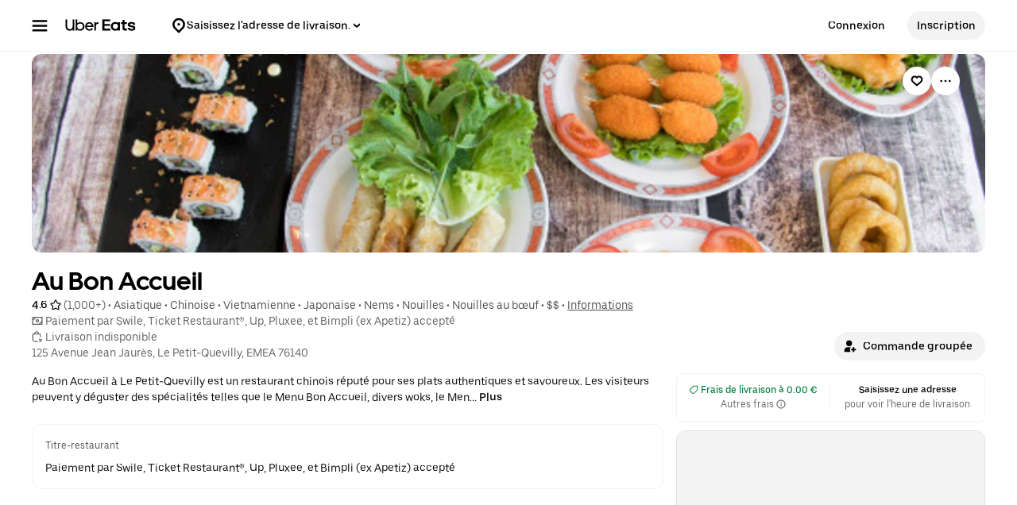

--- FILE ---
content_type: text/html; charset=utf-8
request_url: https://www.google.com/recaptcha/api2/anchor?ar=1&k=6LcP8akUAAAAAMkn2Bo434JdPoTEQpSk2lHODhi0&co=aHR0cHM6Ly93d3cudWJlcmVhdHMuY29tOjQ0Mw..&hl=en&v=PoyoqOPhxBO7pBk68S4YbpHZ&size=invisible&anchor-ms=20000&execute-ms=30000&cb=wo5acmn547k1
body_size: 48745
content:
<!DOCTYPE HTML><html dir="ltr" lang="en"><head><meta http-equiv="Content-Type" content="text/html; charset=UTF-8">
<meta http-equiv="X-UA-Compatible" content="IE=edge">
<title>reCAPTCHA</title>
<style type="text/css">
/* cyrillic-ext */
@font-face {
  font-family: 'Roboto';
  font-style: normal;
  font-weight: 400;
  font-stretch: 100%;
  src: url(//fonts.gstatic.com/s/roboto/v48/KFO7CnqEu92Fr1ME7kSn66aGLdTylUAMa3GUBHMdazTgWw.woff2) format('woff2');
  unicode-range: U+0460-052F, U+1C80-1C8A, U+20B4, U+2DE0-2DFF, U+A640-A69F, U+FE2E-FE2F;
}
/* cyrillic */
@font-face {
  font-family: 'Roboto';
  font-style: normal;
  font-weight: 400;
  font-stretch: 100%;
  src: url(//fonts.gstatic.com/s/roboto/v48/KFO7CnqEu92Fr1ME7kSn66aGLdTylUAMa3iUBHMdazTgWw.woff2) format('woff2');
  unicode-range: U+0301, U+0400-045F, U+0490-0491, U+04B0-04B1, U+2116;
}
/* greek-ext */
@font-face {
  font-family: 'Roboto';
  font-style: normal;
  font-weight: 400;
  font-stretch: 100%;
  src: url(//fonts.gstatic.com/s/roboto/v48/KFO7CnqEu92Fr1ME7kSn66aGLdTylUAMa3CUBHMdazTgWw.woff2) format('woff2');
  unicode-range: U+1F00-1FFF;
}
/* greek */
@font-face {
  font-family: 'Roboto';
  font-style: normal;
  font-weight: 400;
  font-stretch: 100%;
  src: url(//fonts.gstatic.com/s/roboto/v48/KFO7CnqEu92Fr1ME7kSn66aGLdTylUAMa3-UBHMdazTgWw.woff2) format('woff2');
  unicode-range: U+0370-0377, U+037A-037F, U+0384-038A, U+038C, U+038E-03A1, U+03A3-03FF;
}
/* math */
@font-face {
  font-family: 'Roboto';
  font-style: normal;
  font-weight: 400;
  font-stretch: 100%;
  src: url(//fonts.gstatic.com/s/roboto/v48/KFO7CnqEu92Fr1ME7kSn66aGLdTylUAMawCUBHMdazTgWw.woff2) format('woff2');
  unicode-range: U+0302-0303, U+0305, U+0307-0308, U+0310, U+0312, U+0315, U+031A, U+0326-0327, U+032C, U+032F-0330, U+0332-0333, U+0338, U+033A, U+0346, U+034D, U+0391-03A1, U+03A3-03A9, U+03B1-03C9, U+03D1, U+03D5-03D6, U+03F0-03F1, U+03F4-03F5, U+2016-2017, U+2034-2038, U+203C, U+2040, U+2043, U+2047, U+2050, U+2057, U+205F, U+2070-2071, U+2074-208E, U+2090-209C, U+20D0-20DC, U+20E1, U+20E5-20EF, U+2100-2112, U+2114-2115, U+2117-2121, U+2123-214F, U+2190, U+2192, U+2194-21AE, U+21B0-21E5, U+21F1-21F2, U+21F4-2211, U+2213-2214, U+2216-22FF, U+2308-230B, U+2310, U+2319, U+231C-2321, U+2336-237A, U+237C, U+2395, U+239B-23B7, U+23D0, U+23DC-23E1, U+2474-2475, U+25AF, U+25B3, U+25B7, U+25BD, U+25C1, U+25CA, U+25CC, U+25FB, U+266D-266F, U+27C0-27FF, U+2900-2AFF, U+2B0E-2B11, U+2B30-2B4C, U+2BFE, U+3030, U+FF5B, U+FF5D, U+1D400-1D7FF, U+1EE00-1EEFF;
}
/* symbols */
@font-face {
  font-family: 'Roboto';
  font-style: normal;
  font-weight: 400;
  font-stretch: 100%;
  src: url(//fonts.gstatic.com/s/roboto/v48/KFO7CnqEu92Fr1ME7kSn66aGLdTylUAMaxKUBHMdazTgWw.woff2) format('woff2');
  unicode-range: U+0001-000C, U+000E-001F, U+007F-009F, U+20DD-20E0, U+20E2-20E4, U+2150-218F, U+2190, U+2192, U+2194-2199, U+21AF, U+21E6-21F0, U+21F3, U+2218-2219, U+2299, U+22C4-22C6, U+2300-243F, U+2440-244A, U+2460-24FF, U+25A0-27BF, U+2800-28FF, U+2921-2922, U+2981, U+29BF, U+29EB, U+2B00-2BFF, U+4DC0-4DFF, U+FFF9-FFFB, U+10140-1018E, U+10190-1019C, U+101A0, U+101D0-101FD, U+102E0-102FB, U+10E60-10E7E, U+1D2C0-1D2D3, U+1D2E0-1D37F, U+1F000-1F0FF, U+1F100-1F1AD, U+1F1E6-1F1FF, U+1F30D-1F30F, U+1F315, U+1F31C, U+1F31E, U+1F320-1F32C, U+1F336, U+1F378, U+1F37D, U+1F382, U+1F393-1F39F, U+1F3A7-1F3A8, U+1F3AC-1F3AF, U+1F3C2, U+1F3C4-1F3C6, U+1F3CA-1F3CE, U+1F3D4-1F3E0, U+1F3ED, U+1F3F1-1F3F3, U+1F3F5-1F3F7, U+1F408, U+1F415, U+1F41F, U+1F426, U+1F43F, U+1F441-1F442, U+1F444, U+1F446-1F449, U+1F44C-1F44E, U+1F453, U+1F46A, U+1F47D, U+1F4A3, U+1F4B0, U+1F4B3, U+1F4B9, U+1F4BB, U+1F4BF, U+1F4C8-1F4CB, U+1F4D6, U+1F4DA, U+1F4DF, U+1F4E3-1F4E6, U+1F4EA-1F4ED, U+1F4F7, U+1F4F9-1F4FB, U+1F4FD-1F4FE, U+1F503, U+1F507-1F50B, U+1F50D, U+1F512-1F513, U+1F53E-1F54A, U+1F54F-1F5FA, U+1F610, U+1F650-1F67F, U+1F687, U+1F68D, U+1F691, U+1F694, U+1F698, U+1F6AD, U+1F6B2, U+1F6B9-1F6BA, U+1F6BC, U+1F6C6-1F6CF, U+1F6D3-1F6D7, U+1F6E0-1F6EA, U+1F6F0-1F6F3, U+1F6F7-1F6FC, U+1F700-1F7FF, U+1F800-1F80B, U+1F810-1F847, U+1F850-1F859, U+1F860-1F887, U+1F890-1F8AD, U+1F8B0-1F8BB, U+1F8C0-1F8C1, U+1F900-1F90B, U+1F93B, U+1F946, U+1F984, U+1F996, U+1F9E9, U+1FA00-1FA6F, U+1FA70-1FA7C, U+1FA80-1FA89, U+1FA8F-1FAC6, U+1FACE-1FADC, U+1FADF-1FAE9, U+1FAF0-1FAF8, U+1FB00-1FBFF;
}
/* vietnamese */
@font-face {
  font-family: 'Roboto';
  font-style: normal;
  font-weight: 400;
  font-stretch: 100%;
  src: url(//fonts.gstatic.com/s/roboto/v48/KFO7CnqEu92Fr1ME7kSn66aGLdTylUAMa3OUBHMdazTgWw.woff2) format('woff2');
  unicode-range: U+0102-0103, U+0110-0111, U+0128-0129, U+0168-0169, U+01A0-01A1, U+01AF-01B0, U+0300-0301, U+0303-0304, U+0308-0309, U+0323, U+0329, U+1EA0-1EF9, U+20AB;
}
/* latin-ext */
@font-face {
  font-family: 'Roboto';
  font-style: normal;
  font-weight: 400;
  font-stretch: 100%;
  src: url(//fonts.gstatic.com/s/roboto/v48/KFO7CnqEu92Fr1ME7kSn66aGLdTylUAMa3KUBHMdazTgWw.woff2) format('woff2');
  unicode-range: U+0100-02BA, U+02BD-02C5, U+02C7-02CC, U+02CE-02D7, U+02DD-02FF, U+0304, U+0308, U+0329, U+1D00-1DBF, U+1E00-1E9F, U+1EF2-1EFF, U+2020, U+20A0-20AB, U+20AD-20C0, U+2113, U+2C60-2C7F, U+A720-A7FF;
}
/* latin */
@font-face {
  font-family: 'Roboto';
  font-style: normal;
  font-weight: 400;
  font-stretch: 100%;
  src: url(//fonts.gstatic.com/s/roboto/v48/KFO7CnqEu92Fr1ME7kSn66aGLdTylUAMa3yUBHMdazQ.woff2) format('woff2');
  unicode-range: U+0000-00FF, U+0131, U+0152-0153, U+02BB-02BC, U+02C6, U+02DA, U+02DC, U+0304, U+0308, U+0329, U+2000-206F, U+20AC, U+2122, U+2191, U+2193, U+2212, U+2215, U+FEFF, U+FFFD;
}
/* cyrillic-ext */
@font-face {
  font-family: 'Roboto';
  font-style: normal;
  font-weight: 500;
  font-stretch: 100%;
  src: url(//fonts.gstatic.com/s/roboto/v48/KFO7CnqEu92Fr1ME7kSn66aGLdTylUAMa3GUBHMdazTgWw.woff2) format('woff2');
  unicode-range: U+0460-052F, U+1C80-1C8A, U+20B4, U+2DE0-2DFF, U+A640-A69F, U+FE2E-FE2F;
}
/* cyrillic */
@font-face {
  font-family: 'Roboto';
  font-style: normal;
  font-weight: 500;
  font-stretch: 100%;
  src: url(//fonts.gstatic.com/s/roboto/v48/KFO7CnqEu92Fr1ME7kSn66aGLdTylUAMa3iUBHMdazTgWw.woff2) format('woff2');
  unicode-range: U+0301, U+0400-045F, U+0490-0491, U+04B0-04B1, U+2116;
}
/* greek-ext */
@font-face {
  font-family: 'Roboto';
  font-style: normal;
  font-weight: 500;
  font-stretch: 100%;
  src: url(//fonts.gstatic.com/s/roboto/v48/KFO7CnqEu92Fr1ME7kSn66aGLdTylUAMa3CUBHMdazTgWw.woff2) format('woff2');
  unicode-range: U+1F00-1FFF;
}
/* greek */
@font-face {
  font-family: 'Roboto';
  font-style: normal;
  font-weight: 500;
  font-stretch: 100%;
  src: url(//fonts.gstatic.com/s/roboto/v48/KFO7CnqEu92Fr1ME7kSn66aGLdTylUAMa3-UBHMdazTgWw.woff2) format('woff2');
  unicode-range: U+0370-0377, U+037A-037F, U+0384-038A, U+038C, U+038E-03A1, U+03A3-03FF;
}
/* math */
@font-face {
  font-family: 'Roboto';
  font-style: normal;
  font-weight: 500;
  font-stretch: 100%;
  src: url(//fonts.gstatic.com/s/roboto/v48/KFO7CnqEu92Fr1ME7kSn66aGLdTylUAMawCUBHMdazTgWw.woff2) format('woff2');
  unicode-range: U+0302-0303, U+0305, U+0307-0308, U+0310, U+0312, U+0315, U+031A, U+0326-0327, U+032C, U+032F-0330, U+0332-0333, U+0338, U+033A, U+0346, U+034D, U+0391-03A1, U+03A3-03A9, U+03B1-03C9, U+03D1, U+03D5-03D6, U+03F0-03F1, U+03F4-03F5, U+2016-2017, U+2034-2038, U+203C, U+2040, U+2043, U+2047, U+2050, U+2057, U+205F, U+2070-2071, U+2074-208E, U+2090-209C, U+20D0-20DC, U+20E1, U+20E5-20EF, U+2100-2112, U+2114-2115, U+2117-2121, U+2123-214F, U+2190, U+2192, U+2194-21AE, U+21B0-21E5, U+21F1-21F2, U+21F4-2211, U+2213-2214, U+2216-22FF, U+2308-230B, U+2310, U+2319, U+231C-2321, U+2336-237A, U+237C, U+2395, U+239B-23B7, U+23D0, U+23DC-23E1, U+2474-2475, U+25AF, U+25B3, U+25B7, U+25BD, U+25C1, U+25CA, U+25CC, U+25FB, U+266D-266F, U+27C0-27FF, U+2900-2AFF, U+2B0E-2B11, U+2B30-2B4C, U+2BFE, U+3030, U+FF5B, U+FF5D, U+1D400-1D7FF, U+1EE00-1EEFF;
}
/* symbols */
@font-face {
  font-family: 'Roboto';
  font-style: normal;
  font-weight: 500;
  font-stretch: 100%;
  src: url(//fonts.gstatic.com/s/roboto/v48/KFO7CnqEu92Fr1ME7kSn66aGLdTylUAMaxKUBHMdazTgWw.woff2) format('woff2');
  unicode-range: U+0001-000C, U+000E-001F, U+007F-009F, U+20DD-20E0, U+20E2-20E4, U+2150-218F, U+2190, U+2192, U+2194-2199, U+21AF, U+21E6-21F0, U+21F3, U+2218-2219, U+2299, U+22C4-22C6, U+2300-243F, U+2440-244A, U+2460-24FF, U+25A0-27BF, U+2800-28FF, U+2921-2922, U+2981, U+29BF, U+29EB, U+2B00-2BFF, U+4DC0-4DFF, U+FFF9-FFFB, U+10140-1018E, U+10190-1019C, U+101A0, U+101D0-101FD, U+102E0-102FB, U+10E60-10E7E, U+1D2C0-1D2D3, U+1D2E0-1D37F, U+1F000-1F0FF, U+1F100-1F1AD, U+1F1E6-1F1FF, U+1F30D-1F30F, U+1F315, U+1F31C, U+1F31E, U+1F320-1F32C, U+1F336, U+1F378, U+1F37D, U+1F382, U+1F393-1F39F, U+1F3A7-1F3A8, U+1F3AC-1F3AF, U+1F3C2, U+1F3C4-1F3C6, U+1F3CA-1F3CE, U+1F3D4-1F3E0, U+1F3ED, U+1F3F1-1F3F3, U+1F3F5-1F3F7, U+1F408, U+1F415, U+1F41F, U+1F426, U+1F43F, U+1F441-1F442, U+1F444, U+1F446-1F449, U+1F44C-1F44E, U+1F453, U+1F46A, U+1F47D, U+1F4A3, U+1F4B0, U+1F4B3, U+1F4B9, U+1F4BB, U+1F4BF, U+1F4C8-1F4CB, U+1F4D6, U+1F4DA, U+1F4DF, U+1F4E3-1F4E6, U+1F4EA-1F4ED, U+1F4F7, U+1F4F9-1F4FB, U+1F4FD-1F4FE, U+1F503, U+1F507-1F50B, U+1F50D, U+1F512-1F513, U+1F53E-1F54A, U+1F54F-1F5FA, U+1F610, U+1F650-1F67F, U+1F687, U+1F68D, U+1F691, U+1F694, U+1F698, U+1F6AD, U+1F6B2, U+1F6B9-1F6BA, U+1F6BC, U+1F6C6-1F6CF, U+1F6D3-1F6D7, U+1F6E0-1F6EA, U+1F6F0-1F6F3, U+1F6F7-1F6FC, U+1F700-1F7FF, U+1F800-1F80B, U+1F810-1F847, U+1F850-1F859, U+1F860-1F887, U+1F890-1F8AD, U+1F8B0-1F8BB, U+1F8C0-1F8C1, U+1F900-1F90B, U+1F93B, U+1F946, U+1F984, U+1F996, U+1F9E9, U+1FA00-1FA6F, U+1FA70-1FA7C, U+1FA80-1FA89, U+1FA8F-1FAC6, U+1FACE-1FADC, U+1FADF-1FAE9, U+1FAF0-1FAF8, U+1FB00-1FBFF;
}
/* vietnamese */
@font-face {
  font-family: 'Roboto';
  font-style: normal;
  font-weight: 500;
  font-stretch: 100%;
  src: url(//fonts.gstatic.com/s/roboto/v48/KFO7CnqEu92Fr1ME7kSn66aGLdTylUAMa3OUBHMdazTgWw.woff2) format('woff2');
  unicode-range: U+0102-0103, U+0110-0111, U+0128-0129, U+0168-0169, U+01A0-01A1, U+01AF-01B0, U+0300-0301, U+0303-0304, U+0308-0309, U+0323, U+0329, U+1EA0-1EF9, U+20AB;
}
/* latin-ext */
@font-face {
  font-family: 'Roboto';
  font-style: normal;
  font-weight: 500;
  font-stretch: 100%;
  src: url(//fonts.gstatic.com/s/roboto/v48/KFO7CnqEu92Fr1ME7kSn66aGLdTylUAMa3KUBHMdazTgWw.woff2) format('woff2');
  unicode-range: U+0100-02BA, U+02BD-02C5, U+02C7-02CC, U+02CE-02D7, U+02DD-02FF, U+0304, U+0308, U+0329, U+1D00-1DBF, U+1E00-1E9F, U+1EF2-1EFF, U+2020, U+20A0-20AB, U+20AD-20C0, U+2113, U+2C60-2C7F, U+A720-A7FF;
}
/* latin */
@font-face {
  font-family: 'Roboto';
  font-style: normal;
  font-weight: 500;
  font-stretch: 100%;
  src: url(//fonts.gstatic.com/s/roboto/v48/KFO7CnqEu92Fr1ME7kSn66aGLdTylUAMa3yUBHMdazQ.woff2) format('woff2');
  unicode-range: U+0000-00FF, U+0131, U+0152-0153, U+02BB-02BC, U+02C6, U+02DA, U+02DC, U+0304, U+0308, U+0329, U+2000-206F, U+20AC, U+2122, U+2191, U+2193, U+2212, U+2215, U+FEFF, U+FFFD;
}
/* cyrillic-ext */
@font-face {
  font-family: 'Roboto';
  font-style: normal;
  font-weight: 900;
  font-stretch: 100%;
  src: url(//fonts.gstatic.com/s/roboto/v48/KFO7CnqEu92Fr1ME7kSn66aGLdTylUAMa3GUBHMdazTgWw.woff2) format('woff2');
  unicode-range: U+0460-052F, U+1C80-1C8A, U+20B4, U+2DE0-2DFF, U+A640-A69F, U+FE2E-FE2F;
}
/* cyrillic */
@font-face {
  font-family: 'Roboto';
  font-style: normal;
  font-weight: 900;
  font-stretch: 100%;
  src: url(//fonts.gstatic.com/s/roboto/v48/KFO7CnqEu92Fr1ME7kSn66aGLdTylUAMa3iUBHMdazTgWw.woff2) format('woff2');
  unicode-range: U+0301, U+0400-045F, U+0490-0491, U+04B0-04B1, U+2116;
}
/* greek-ext */
@font-face {
  font-family: 'Roboto';
  font-style: normal;
  font-weight: 900;
  font-stretch: 100%;
  src: url(//fonts.gstatic.com/s/roboto/v48/KFO7CnqEu92Fr1ME7kSn66aGLdTylUAMa3CUBHMdazTgWw.woff2) format('woff2');
  unicode-range: U+1F00-1FFF;
}
/* greek */
@font-face {
  font-family: 'Roboto';
  font-style: normal;
  font-weight: 900;
  font-stretch: 100%;
  src: url(//fonts.gstatic.com/s/roboto/v48/KFO7CnqEu92Fr1ME7kSn66aGLdTylUAMa3-UBHMdazTgWw.woff2) format('woff2');
  unicode-range: U+0370-0377, U+037A-037F, U+0384-038A, U+038C, U+038E-03A1, U+03A3-03FF;
}
/* math */
@font-face {
  font-family: 'Roboto';
  font-style: normal;
  font-weight: 900;
  font-stretch: 100%;
  src: url(//fonts.gstatic.com/s/roboto/v48/KFO7CnqEu92Fr1ME7kSn66aGLdTylUAMawCUBHMdazTgWw.woff2) format('woff2');
  unicode-range: U+0302-0303, U+0305, U+0307-0308, U+0310, U+0312, U+0315, U+031A, U+0326-0327, U+032C, U+032F-0330, U+0332-0333, U+0338, U+033A, U+0346, U+034D, U+0391-03A1, U+03A3-03A9, U+03B1-03C9, U+03D1, U+03D5-03D6, U+03F0-03F1, U+03F4-03F5, U+2016-2017, U+2034-2038, U+203C, U+2040, U+2043, U+2047, U+2050, U+2057, U+205F, U+2070-2071, U+2074-208E, U+2090-209C, U+20D0-20DC, U+20E1, U+20E5-20EF, U+2100-2112, U+2114-2115, U+2117-2121, U+2123-214F, U+2190, U+2192, U+2194-21AE, U+21B0-21E5, U+21F1-21F2, U+21F4-2211, U+2213-2214, U+2216-22FF, U+2308-230B, U+2310, U+2319, U+231C-2321, U+2336-237A, U+237C, U+2395, U+239B-23B7, U+23D0, U+23DC-23E1, U+2474-2475, U+25AF, U+25B3, U+25B7, U+25BD, U+25C1, U+25CA, U+25CC, U+25FB, U+266D-266F, U+27C0-27FF, U+2900-2AFF, U+2B0E-2B11, U+2B30-2B4C, U+2BFE, U+3030, U+FF5B, U+FF5D, U+1D400-1D7FF, U+1EE00-1EEFF;
}
/* symbols */
@font-face {
  font-family: 'Roboto';
  font-style: normal;
  font-weight: 900;
  font-stretch: 100%;
  src: url(//fonts.gstatic.com/s/roboto/v48/KFO7CnqEu92Fr1ME7kSn66aGLdTylUAMaxKUBHMdazTgWw.woff2) format('woff2');
  unicode-range: U+0001-000C, U+000E-001F, U+007F-009F, U+20DD-20E0, U+20E2-20E4, U+2150-218F, U+2190, U+2192, U+2194-2199, U+21AF, U+21E6-21F0, U+21F3, U+2218-2219, U+2299, U+22C4-22C6, U+2300-243F, U+2440-244A, U+2460-24FF, U+25A0-27BF, U+2800-28FF, U+2921-2922, U+2981, U+29BF, U+29EB, U+2B00-2BFF, U+4DC0-4DFF, U+FFF9-FFFB, U+10140-1018E, U+10190-1019C, U+101A0, U+101D0-101FD, U+102E0-102FB, U+10E60-10E7E, U+1D2C0-1D2D3, U+1D2E0-1D37F, U+1F000-1F0FF, U+1F100-1F1AD, U+1F1E6-1F1FF, U+1F30D-1F30F, U+1F315, U+1F31C, U+1F31E, U+1F320-1F32C, U+1F336, U+1F378, U+1F37D, U+1F382, U+1F393-1F39F, U+1F3A7-1F3A8, U+1F3AC-1F3AF, U+1F3C2, U+1F3C4-1F3C6, U+1F3CA-1F3CE, U+1F3D4-1F3E0, U+1F3ED, U+1F3F1-1F3F3, U+1F3F5-1F3F7, U+1F408, U+1F415, U+1F41F, U+1F426, U+1F43F, U+1F441-1F442, U+1F444, U+1F446-1F449, U+1F44C-1F44E, U+1F453, U+1F46A, U+1F47D, U+1F4A3, U+1F4B0, U+1F4B3, U+1F4B9, U+1F4BB, U+1F4BF, U+1F4C8-1F4CB, U+1F4D6, U+1F4DA, U+1F4DF, U+1F4E3-1F4E6, U+1F4EA-1F4ED, U+1F4F7, U+1F4F9-1F4FB, U+1F4FD-1F4FE, U+1F503, U+1F507-1F50B, U+1F50D, U+1F512-1F513, U+1F53E-1F54A, U+1F54F-1F5FA, U+1F610, U+1F650-1F67F, U+1F687, U+1F68D, U+1F691, U+1F694, U+1F698, U+1F6AD, U+1F6B2, U+1F6B9-1F6BA, U+1F6BC, U+1F6C6-1F6CF, U+1F6D3-1F6D7, U+1F6E0-1F6EA, U+1F6F0-1F6F3, U+1F6F7-1F6FC, U+1F700-1F7FF, U+1F800-1F80B, U+1F810-1F847, U+1F850-1F859, U+1F860-1F887, U+1F890-1F8AD, U+1F8B0-1F8BB, U+1F8C0-1F8C1, U+1F900-1F90B, U+1F93B, U+1F946, U+1F984, U+1F996, U+1F9E9, U+1FA00-1FA6F, U+1FA70-1FA7C, U+1FA80-1FA89, U+1FA8F-1FAC6, U+1FACE-1FADC, U+1FADF-1FAE9, U+1FAF0-1FAF8, U+1FB00-1FBFF;
}
/* vietnamese */
@font-face {
  font-family: 'Roboto';
  font-style: normal;
  font-weight: 900;
  font-stretch: 100%;
  src: url(//fonts.gstatic.com/s/roboto/v48/KFO7CnqEu92Fr1ME7kSn66aGLdTylUAMa3OUBHMdazTgWw.woff2) format('woff2');
  unicode-range: U+0102-0103, U+0110-0111, U+0128-0129, U+0168-0169, U+01A0-01A1, U+01AF-01B0, U+0300-0301, U+0303-0304, U+0308-0309, U+0323, U+0329, U+1EA0-1EF9, U+20AB;
}
/* latin-ext */
@font-face {
  font-family: 'Roboto';
  font-style: normal;
  font-weight: 900;
  font-stretch: 100%;
  src: url(//fonts.gstatic.com/s/roboto/v48/KFO7CnqEu92Fr1ME7kSn66aGLdTylUAMa3KUBHMdazTgWw.woff2) format('woff2');
  unicode-range: U+0100-02BA, U+02BD-02C5, U+02C7-02CC, U+02CE-02D7, U+02DD-02FF, U+0304, U+0308, U+0329, U+1D00-1DBF, U+1E00-1E9F, U+1EF2-1EFF, U+2020, U+20A0-20AB, U+20AD-20C0, U+2113, U+2C60-2C7F, U+A720-A7FF;
}
/* latin */
@font-face {
  font-family: 'Roboto';
  font-style: normal;
  font-weight: 900;
  font-stretch: 100%;
  src: url(//fonts.gstatic.com/s/roboto/v48/KFO7CnqEu92Fr1ME7kSn66aGLdTylUAMa3yUBHMdazQ.woff2) format('woff2');
  unicode-range: U+0000-00FF, U+0131, U+0152-0153, U+02BB-02BC, U+02C6, U+02DA, U+02DC, U+0304, U+0308, U+0329, U+2000-206F, U+20AC, U+2122, U+2191, U+2193, U+2212, U+2215, U+FEFF, U+FFFD;
}

</style>
<link rel="stylesheet" type="text/css" href="https://www.gstatic.com/recaptcha/releases/PoyoqOPhxBO7pBk68S4YbpHZ/styles__ltr.css">
<script nonce="5_5ATABG7UyqTqPd4bchOw" type="text/javascript">window['__recaptcha_api'] = 'https://www.google.com/recaptcha/api2/';</script>
<script type="text/javascript" src="https://www.gstatic.com/recaptcha/releases/PoyoqOPhxBO7pBk68S4YbpHZ/recaptcha__en.js" nonce="5_5ATABG7UyqTqPd4bchOw">
      
    </script></head>
<body><div id="rc-anchor-alert" class="rc-anchor-alert"></div>
<input type="hidden" id="recaptcha-token" value="[base64]">
<script type="text/javascript" nonce="5_5ATABG7UyqTqPd4bchOw">
      recaptcha.anchor.Main.init("[\x22ainput\x22,[\x22bgdata\x22,\x22\x22,\[base64]/[base64]/[base64]/[base64]/cjw8ejpyPj4+eil9Y2F0Y2gobCl7dGhyb3cgbDt9fSxIPWZ1bmN0aW9uKHcsdCx6KXtpZih3PT0xOTR8fHc9PTIwOCl0LnZbd10/dC52W3ddLmNvbmNhdCh6KTp0LnZbd109b2Yoeix0KTtlbHNle2lmKHQuYkImJnchPTMxNylyZXR1cm47dz09NjZ8fHc9PTEyMnx8dz09NDcwfHx3PT00NHx8dz09NDE2fHx3PT0zOTd8fHc9PTQyMXx8dz09Njh8fHc9PTcwfHx3PT0xODQ/[base64]/[base64]/[base64]/bmV3IGRbVl0oSlswXSk6cD09Mj9uZXcgZFtWXShKWzBdLEpbMV0pOnA9PTM/bmV3IGRbVl0oSlswXSxKWzFdLEpbMl0pOnA9PTQ/[base64]/[base64]/[base64]/[base64]\x22,\[base64]\\u003d\x22,\x22esK1wqx6w5PCsX/CpMKWWcKGY8O9wrwfJcOtw5RDwpbDusO+bWMAccK+w5lYTsK9eEHDncOjwrh1c8OHw4nCsR7CtgkGwqs0wqdGZcKYfMKsARXDlX1IacKswrLDkcKBw6PDj8Kuw4fDjyHChnjCjsKIwo/CgcKPw4HCnzbDlcKWP8KfZlrDrcOqwqPDj8Otw6/Cj8OiwrMXY8KjwrdnQygCwrQhwp8DFcKqwobDp1/Dn8KDw6LCj8OaNV9WwoMswr/CrMKjwqwzCcKwOWTDscO3wozCusOfwoLCtjPDgwjCgsO0w5LDpMOHwq8awqV6FMOPwpcDwqZMS8ORwpQOUMKow69ZZMK4wqt+w6hNw7XCjArDigTCo2XChsObKcKUw7RswqzDvcOKCcOcCjIZFcK5ZSppfcOoAsKORsOQCcOCwpPDmm/DhsKGw77CrDLDqAdMajPChxEKw7lnw4Inwo3ChzjDtR3Dm8KtD8Okwo9kwr7DvsKDw6fDv2p6fsKvMcKQw7DCpsOxFx92KWjCtW4AwrDDgHlcw7TCp1TCsGxRw4M/[base64]/N8Kkw5BMNSdwMj7Di8KDHl/ClsOvEHN3wqTCo1tyw5XDisOrV8OLw5HCj8O0TGkIOMO3wrIJX8OVZmYnJ8OMw5rCt8Ofw6XCoMK2LcKSwqQSAcKywp3ClArDpcOcSnfDiwsPwrtwwoPCosO+wqxBeXvDu8OoGAx+N0Z9wpLDpmdzw5XCnsKtSsOPLGJpw4AVI8Khw7nCr8O4wq/CqcOsb0R1PyxdK3UYwqbDuHt4YMOcwpITwplvBMK3DsKxHsKZw6DDvsKaA8OrwpfCm8KUw74ew7c9w7Q4csK5fjNKwqjDkMOGworCtcOYwovDtWPCvX/Dp8ObwqFIwpnCgcKDQMKDwpZnXcO5w6rCohMdAMK8wqoKw7UfwpfDh8KLwr9uNsKLTsK2wr7DvTvCmmHDlWRwTTU8F1LCisKMEMOHBXpAOU7DlCNEJD0Rw5kDY1nDpRAOLj3CgjF7wqVawppwGMOYf8Oawr3Ds8OpScKCw60jGg4NecKfwoDDmsOywqhLw4k/w5zDk8K5W8OqwqUCVcKowpMRw63CqsOXw5NcDMKXK8Ojd8OGw6ZBw7pRw6tFw6TCsgELw6fCksKTw69VFcKSMC/Ck8KSTy/CtkrDjcOtwqLDhjUhw5PCj8OFQsONWsOEwoIgQCRSw5/Dp8OYwqc/ak/[base64]/w7bDusKVdjzCoMK6w57DlMOxwp3CucKhcR8hwro7C1TCoMKAwo/CkMObw77CmsOawqLCsxbDqVVgwqPDvMKHMy0DUCHDuWAgwq7CqMK6wrPDgm/CkcKew6ZUw6TDl8KAw59PXcOqwqbCqWzDgCnDhwdMRiDCn1sjXQMOwoRAbsOAVBE3fjLDp8Olw49tw4lxw77DmCvDpUzDl8K/[base64]/wqnDjsKtwp3CqnnDlcKEGsKrI8KGB8Opw67Dt8KWw6DCnTrClTwLYUs+D2/[base64]/[base64]/Dn8OLwrzCl17DoMKzUx59wpvDq2lzOsO8wqxQwqvClsOWw5tOw6JDwrjDvmtjYhHCl8OEPSRhw4vCn8KdFzF/wrbCn0jCgCwRGijCnUoyASzCq0rCrBlYQXTCqsO5wq/[base64]/CtmUUNMOebgfDtMOzwrDCoVkQw5zDgSt+H8OqMHsFdUXDpMKOwpVRcRTDt8O0wpXCk8KHwqVWw5DDrsKCw6/CjFfCscKQwq/DuGnCm8Kfw7fCoMKDHELDh8KKO8O8wosaSMK4LsO/MsK3Yl0xwrJgTcOTNzPDmGTDjiDCkMOKZk7CiQHDtsOswrXDq33ChsODwqkYEHAHw7FpwpgHwo7CmsK/T8K4MMK8KizCq8OobsOyVDVqwrXDvsKxwo/CucKbw77DhsKrw581wobCpcOQccOnN8Oxw7UWwq03w5IlD27DoMKUSsOuw5gww4Nzw5sfEitkw7J3w61mJ8ObH31qw6/Ds8OZw57DlMKXRjLDqArDqgHDlwDCmMKlE8KEKgjDm8OZHMKGw7F+NxbDolLCoj/CkBA7wojCkC45wpfCh8KHwqN8wo5pan/CvsKUwqMON14pb8KuwpnDqMKgH8KWBMK3w4ZjPcOBw4PCq8KjIh4qw63CqgwQexN0w43Cp8OnKsOqTy/[base64]/Dp1LCk3AfZmNRwrHDjVfDvm9Bfj8veAVxAsKjw5JsIhXDtcOzw7MlwotVQsONXMOwNiIWX8Ogw4Z8w45Ww6TCjsKIYsO8L2TDlcOZIMK/wqPCgwJUw4LDtVPDuj/Cp8OuwrjDosKJwrphwrMbICciwqUuUS5hwo/DnsOXaMKVw5HCj8Khw4IKGcKbEDUBw4wxOcKfw5Q+w4pwQMKLw7Ifw7o/woPDucOEKwLCmBvCtMOTwrzCtEh6IsOyw7TDs2wzKGzDvTQdwrMnEsOXwrpXfmPCnsKTaBJpw6FUM8KOworDk8OPXMKVEcO2wqDDm8KkZVR4wqocSMKoRsOmwqzDm07Cv8OIw4jCljpPaMOkf0fCqFsfwqdzTnBMwpfCqlVawqzCpMO9w4BvUcK/wq/CnMOmE8ORwpbDvcKGwrXCqxjCn1BofmbDgsKkJ0VTw7rDjcK7wqlAw5fDlMOJwrPClkZRcFMQwqIZwr3Cght5w48/w5YAw7HDjsOtRMK/c8OgwpTCjcKZwprCk2Niw6rCl8Ovcio5H8KACDrDoTfCqSrCpMKISsKWw5HDg8KhY2/Cp8O6w68rLsOIw73DinrDqcKsJUnDhVnClSLDsnXDlcKawqtWw4rComnCu0kzwpQdw753KcKLVsO2w69/wqZdw6zCikvDjkctw4nDgQXCv1TDqxUMw4TDscKgw598VgbDuRfCocOCw4cuw6vDucKJwobCkW7CmcOmwoDDtMOhw6weJCTCi0jCuwhdTB/Dkloqwo4Zw7XCuyHCj0TCg8Otwr7CmzoCwqzCk8KIwo0hfMO7wrtkEkrCgx0KYcOOw6g1w5LDscOzw7vDv8O7Pi/DtMK5w6fCii7DvcK9GsKtw4LCiMKuwr3CszY5K8K9SFB3w7h5wp5Fw5E2w55jwqjDhQQCVsKlw6howoVFETVQwrPDthDDs8Kqwr/[base64]/w6LCp8K2LMK4wqxJwqXCqsKeUsOAWgwUwrEEQMKnwrfCqj3CrcOgX8ODUXTCpiN+M8OBwqwBw6fDgMOfK1NEFl5DwpxWw7A1DcKVw6QawofDqG9ewr/[base64]/CocOLwrhHR8KNdH/Dr8OZZsODVwzDtVnDpMK7SSFxKmLDkcOTSXTDgcOSwqTDllHCpTHDicOAwrAqLWI/DMOfLGJAw5d7w7RtasK6w4dubELDnMOYw6rDl8KST8Obwp9WUSLClBXCs8KxScOVw5rDg8KxwqbCu8OhwrvCgnJAwrw5VUbCtDBWX0/[base64]/AS1lwoYFDMKpcTphwoAnwpNCw6XDr8OFwpsJbgXCusKjw4TDjl1dEl0AMcKKJmzDiMKMwptbXcKGZFgIN8OnFsOqwpg/RkQPV8Owbl3DrRjCqMOaw5vCi8OTZMOkw5wsw5vDtMKzNCXCqMOsUsOLWnx8DcOiFE3CrBY4w5XDryjDslLChybDlhbDr1QNw7zDuEnDpMOhZ2AJKMKKw4Vew5olwpzDvUJ/wqhEJ8K7BhTCncOMaMOASkTDtCnDhzhfHzcRX8OyFsOkw4UHwppwGMKhwrLDlGhFGlHDusKmwq0DJMOQN2bDtsObwrrCu8KCwr1pwoN8WVsWD3/[base64]/Dm00xwovCpsKJwrzDksKcT2YswqYFwrzDrRZ+GMOZw73CoCk5wqpsw6gvW8Oiwp/DiXk+QmV+L8KKAcO8wqweMsOxW1DDosOOIcOLHcOGw6o8VMOXPcOxw4xrFj7Cr37Cgi1qw7o/[base64]/w74SXEbDrsOZPcKybcObOcKLXcKCPjnCoHclw7hRIhHCj8OkOCMRSsKxey3CqMOIY8OLwrvDuMKWTQ7Di8O9LRbCgMO/w4vCssOrwo4aY8Kfw7gmDVjCgQDChxrClMOxWMOvKcOXTxdCwq3DvVB1wq/[base64]/wr8obFTClMOOwoIiFBYow4DCrMKKCcORw6tGckLClcK0wrg3w4xvScOGw7PDp8ObwqPDicOvYmfCvX0DDAjDuBZZDRk1RcOnw5N5S8KgQcKkScOuw49bUsOAwr5tPcK8b8KtY3Ygw5bCo8KXZMO5TBk3RMOIRcOtwp7CoRsMUS5Cw6tfwq/CocKkw5UfIMOvNsO/w5QTw7DCkcOMwplQdsOxU8ObHVDCssK0w64wwql/[base64]/CsMKqU8OJwr3Ch8OLwp8+w5xqVFbDqcK+EDstwpHCksOJwp/Dl8KswoBOwqDDn8OCwpk0w6XCssONwoDCvcOqUAwFTAnDisK/GcKKdS/DricUOEbCmVRDw7XCiQLClMOiwrcjwoE7dlllfMKGw6YsDwYKwprCuSwHw6nDhcO/WBBfwoURw5vDlsOGOMORwrPDsUQHw5nDvsOcDHHCr8KAw6jCoAQGJVUpw7t7E8Keei/CvirDjMO4L8KiKcOlwr3DoyPCmMOUS8K4wpvDucKiAMKfw4gww57Ds1ZHfsK8woVrFHHCun3DqcKSw7HDkcOaw7dnwqXCplF5JcKaw7BLwqJkw7Vrw6zCnMKZMsKvwpjDp8K6CVk4VVrDkE1LKcK6wocOUU00fwLDhG/DtMK3w5IiNcKTw54DecO4w7bDnsKFVcKGwp1GwqRywr7Cjl/CqnPCjMO/YcKRZsKwwpPDt3pWNXY8wqnChcOfUsKNwqMMLsOneD7ChcK4wp3CiRDCosKRw43CpMOVCcOWeiJ0YsKBHQIOwodaw4bDvA9Kwr9Jw6sVYSTDrMKOw5tgFMOSwpnCsDgOdsO5w67DmHvCoAUUw7hfwrk7CsOWc2EwwoLDqMO5DHJLw4klw7/DrmgYw6PCpFQTcQrChm4dYsKvw5XDm106OcOYdm0ZFcOpKwYCw4HCi8KSDCHDncOlwo7Dgi0Dwo/[base64]/DiWVnGGdeXG8RVsKrJcOwwqrDkMO2wopZwoDDs2xpZsK7YxdjDsOta05uw5g9wrwgK8KyX8O1FsKATcOLAsKrwo8Jei/Di8OFw5kaS8KBwqVQw5XCil/CusOaw4/CkMKYw73Di8Oyw5tIwppLWcOdwppDKwzDpsOeBMKHwqAIwovCj1rCiMKOw5fDuTnCqcKtbgxhw5zDnQoGVDFORk9KdRJsw5zDmARrLMOLesKZJRYiY8KXw5zDhlZLbU/CjiRZE1UnVnbDnELCi1XClDzDpsKLFcOWEsKGMcKqLsOpV2EXKzp3fsKzHlc0w43Cu8OMSsK+wqN2w5U5w5TDhsOyw5wPwpPDuGDCrcO+MsKbwqlzJS4yPiTCvmoBHgnDpwbCuWwzwoYTw6LCpDQNb8OWEMO1R8Kzw4XDjXZ1FEHChMOawrgvw6YLwrzCocK/[base64]/BWlfwr48Jj4owp3DpcOiem/[base64]/Cr8K0MD5Aw4nDgcKMSlTCgMOkwq7Dm8OLw5XCrMOuw68aw6vCocKsWcK3Z8KYOlbDjw3CicKlHXXCmsOGw5LDnMOoG1QaDGEmw5tawrwPw6INwolbJmbCpk3CiRbCsG0jVcO+DgASwoo3wrPDjSnCp8OawoVKbsKVZAzDnB/CmMK2c3DDnm/CuTkLR8O0elUiYHzCisOcw402wpM1W8OWw6HCgSPDrsOEw4FrwonDomfDpjsWQDDCtHY6U8KTNcKXA8OuVsOsN8O3W3/DoMKiHMKrw5TDvMKZe8K2w6FRW2rCl37CknrCmsO4w51vAHfChB/Dm1Apwpx7w7dOw7d6bncOwooyMcO2w5hTwrV5Ll/CksOZwqvDq8Okwqgca1/[base64]/EsKqw7Asw53Dkwsnw4rDqsO2worDhF/ClsK6WMKSXjJCHzVIciM5wpZUccOUfcOKw7TCp8Kcw7bDhy/Cs8K2EFrDvWzChsOyw4NsThZHw75Qwo4fwo7Cv8Oww67Dg8K5fsONSVlBw7QowppfwpwPw5/Dq8OCchHCtsKJaELCgS/CshfDn8OcwozCj8OAUcOydMOZw5ksKsOKJcKGw6wtf13Cs1/[base64]/[base64]/DvxHCtcKlwq3ChcKQEH7DkHJOfcOZwqvCqmtmWgNcSzxVY8OMwotXcwAuLHVIwocYw6kLwpNXH8K/w6M0FsKWwo44wobCnsO6GnEuMwfDuBtsw5HCicKiaUk3wqJJDsODw7PCrULDuCApw5xQP8O5FsKQBS3DogfDj8Oawo/CmsOfZkITWlt2w7Q2w5k5w4PDmMOTBGTCgcKGwqxVPSEmw7Zqw7zCiMO0w7cyHMOYwovDmj/DhyFFOcK0wpViBcKTd0/DmsKdwrV9wrjCm8KsQBzDv8Ocwpkfw592w6jChxEGTMKxNjdGaEfCusKzBhECwpLDiMOAFsOCw57DvDQhXsKFOsKqwqTDj1YqB2/CmTxnXMKKKcKvw5sKLT/CisOAHH5pBFgqWh5gT8K2O2zChgLDs0IowpDDlXZowpkGwq3CkX3DtSlhDTjDrcOzYEbDg24dw6/DsBDCosKMe8KTPV15w5rCmGbDuEFDwqnDusKIMcOFDsKQwpPDn8OZUHdvDlzCgcOrERvDj8K/[base64]/DtRzCuXnCicK9asKEwowzJsOxN15dw45xIMO+dAV4woXCojcwezsEw5vDgF9/wpE7w6Q+fV0RDsKdw5BLw7hBYsKFw6MZOcKzA8OnNgrDtsO5ZwxVwr3CjcO+WwoMKBXDq8O8wqltJRgrw58fwpbDmcKHU8Oaw6Jxw6nDqkPDhcKHwrTDoMOxdsOscsOaw4TDr8KNRsOmasKFwozDrC/DpCPCg3RINQ/DiMOCwpHDsj7CssOZwqB3w4fCsBUvw7TDuhM/XMK3U3jDtgDDsx/[base64]/[base64]/[base64]/w5fDhcKGdmJINBAFwr7DqxbCuXvDr07Dg8OALcKkw6HDqyLDvMK1aivCij1ew4kBR8KOwq/DscOZCMKcwo/CicK+RVnCjn7DlDnCu2jCqiU+w4ckbcO5RcKqw6YLU8KOw6LCjMKOw7dID3PDnsO3AE1LC8OQf8KncB/[base64]/esK1w5IZeyXCk8O4R8KiSsOlHMKXQFFqSS/[base64]/[base64]/wp0GNcOkwrXCiTXCmMKCR8OaRMORwrnDln/Cs1ROwpzDh8OIw7sLw7pOw6/Cn8ONaAvDg0pbOkvCumjCiw/CtitDIBnClMKRChxewqDChF/[base64]/DscOpwrVuwpshLMO+wolEcMKqwqXCqj7DlHDCr8KcwpZkQyoIwr1IdcKneUZewoccS8OwwoPCnDg4O8KmXMOuJcK+F8OxNinDkEHDksK+e8KnUVpmw4NdIwnDrcKmwpIsTsK8EMKqwo/[base64]/DmR7Cv0PCiMKzBsOiVHIFL2RgFcOYw6Nvw41uXcKIwqHDlFo8IRUOw7rCszMqZXXCny41wo/CqUEHAcKWMMKqwoPDomdXwr0ew6TCsMKJwpzCgRcZwptVw4VbwqXDhwN6w7o2Bzw4wo40DMOlw43Dh34Nw48SJ8OXwo/CqcOhwqPDpGFwYFUIGiXCmMKgcRvDvh9oUcOyI8OYwqFqw57CkMOdVFhaa8KrUcOpHMOFw6cUwrPDusOdesKVDMO4wpNCACdMw7k2wrhmWT0JEnPClsK8T2DDqMKjw5fCkR3Dp8KCwoPDtEoka0d0w7vDt8O8Tn9cw6AYAQwtWz3CizV/[base64]/[base64]/CkMOgwpfDvMKbwqpvwoJdQnJOw6g0JsOzNMOGwqYzwozDpsOwwr8zXmnDnMOPw4vDu13DscKNR8KIw67Dp8KpwpfDgsKXw5LCnTIhJRo3CcONMhjDvCDCuGMmZEQXVMOUw7fDqsKZRMOtw7BuDcOGE8O8woNwwpEDWMOSw6IKwq/Dv1J3A1UiwpPCi2jDt8KKM1vCnsKOwppqw4rCsR7DkgY4w40MHcKKwrs5w44ABUfCq8KFw6ABwrnDtBbCpHVDGFnDsMOtKBlzwqolwq5HbDrDmzDCusKZw78Hwq3DgUUew44owoZhHFLCqcK/wrRfwq0XwowLw7FMw5Fuwqg/XQAhwpnCngPDrMKhw4bDqlI8N8Kpw4nCgcKAb1UwOS7CjsKBSgzDoMKxSsOKwqjCuzFzBcKnwpofBcOAw7NZVcOcL8K+BXVWwqXDl8OdwpLChUtzwoVbwrzDjQrDssKHVXpPw5N3w41YABnDl8OCWG/CgRcmwpABw7A0acOaECgPw6TCrsKtEsKPw5JGw5hBUS47UB/[base64]/CkcOlwrzDj8OIJAYPw6vDlMOXwr4kw7DCvcOsw5fDksKBHQ7DllPChjDDonrCh8Oxb0TDqigOUsKCwpkkEcOIGcO7woocwpHDjWfCkEUgw5TCmcKHw7grY8OrMTQ2eMO/Mm/CrWLDrMO3QBotVsKoRz89woNMQ2zDnGImMXPCj8KSwo8ER0jCsEzCm27DoCwfw4tpw4DDhMKuwqzCmMKLw53DlWfCj8KiA2XDt8OwB8OkwpIlPsOQc8Kjw6AEw5cIAjLDiwzDjHEnZsKNHzjDnBLDvW85dQt7wr0Cw5dvwpYRw7vDpHTDlsKRw68ecMKJL2zCjhIvwo/Dq8OeUkN+cMOaO8KfRkjDmsOWECBBw6E9JsKuRMKGHmxPGcOmwpLDjHc1wp8mwrnDiFfChA7DjxA0ZHzCh8O1wr/Cj8K/[base64]/DnwHCpMKVd8OuB8KcAcKMYsKqBcORwqxZw49tACTDrgpEBVnCnXbDuyUKw5I4Bz9+BDAENTnCr8Kdd8OyWsKhw4XDmQ/CgT3DrsOmwpbDnDZow4rCmMODw6REPcKORMOKwpnCmjjCjCDDlCsITsKnTGPDuDZbHsKvw5E6w5xZX8KYSx4aw5rCuxVqawIyw5HDpsKRPhfCqsOuwp7DicOgw7QfI3J/[base64]/[base64]/[base64]/CpD8OW2bDnsKcXgbDlMKTAmDDjMKaRF7Dox/DnMOzJh7CvQbDrMKzwqdxLMOYHmJWw7hLwrbCvsKyw4JbWwE4w7TDp8KAOsODwrXDlMO2w4dIwrMNEBFGLDLDnsKkLDrDvMOdwo/CpUTCijvCncKBH8Ksw45ewpPCiXgrPwEOw4/CiBbDoMKEw7jCjS4uwo4bw5lmasOwwpbDnsO3JcKawqNUw5t8w6IPZw1UGxLCjHLDo1HCrcOZNMKrIQYlw7UtFMOedxNfwrrCvsOHQk/DtMK5Oz4YUcKQWsKFMgvDqz4ew45rb1DDox4mL0bCmMOuDMOrw4rDslUOw6tfwoMewobDiRsvwpjDq8Khw5B+woXCqcK4w5EKEsOswoXDvxgFO8OhOsOPAF4Xw7RtfQfDt8KAOcKpw50dScK3e37CkmzDsMOiw5LChsKAwrNlB8KvUMKgw5HDv8Kfw7A/w47DqBDCs8KhwqAtVwhDJQgGwojCrsKnbMOBXsKfJDHCgQLCnsKIw7pVwoooFsO4bzlJw5/[base64]/ClsKuwo8SDcOZwozCljfClcOCTQ/DjkIbUgV8S8KkScKMcRLDngRUw50DDRTDhcKww6rCs8OgLSNdw5jDvW8RUg/ChMK/wqnCj8Omwp7Dh8KXw5nDv8O4wpdyUHLCn8K7HlcFWsOMw6ABw73DmcO5w6DDi0/[base64]/[base64]/aUbDo8K4YcOxQsKcwo3DvMKEMTg3w53DgFZ+GsKHw604UiPCiTIHw4ZpE1tRwr7CrUdcw63Dr8ORUcOrwoLCnTHCp1Jzw53CigxJaHx/DFHDhh5lCMO1Zl3Ci8ONwqNcPxxgw65awrkEMgjCj8K/[base64]/wp7Dl3zCqcOlIRnCu8KkecKoa8KjazjCmMKawrjDu8KKVjLClkDDt28Yw63CmsKWwpjCuMK/wr02bTfCucKwwph/NsOAw4fDsRTDhsOEwp/Dj1RSWcOPwqkfUMKjwrbCnFFbME/Dl2YwwqTDnsK6w7QjcDTCiCF5w6DDuV09JEzDmnxxQ8OAwoxJKcOGQwRzw7HCtMKIw7HDrcOEw7fDv1zDpMOQw7LCsELDlcK7w4fCkMKjwqt2FCLDmsKsw7/DiMObAB06IUDDicODw5Y/XcO3c8OQw4tTPcKBw619wobCicOSw73DuMK8wrHCrX3CnCPCjFLDqMKiUMKxSMOTaMK3wrHDlcOICFHCqUNlwp8+wo4Xw5bChsKAwrtVwofCsnkTUGMrwpNow4vDlCvCmVxhwpXChgF+CXLDl3l2wovCrSHDmMOrWHlDPsOgw7HCg8KWw5A8CMKuw4bCkhHCvy/DqHRiw7ZLS1o+w6ZNwooDw5chLcOtTnvDncKCeB/[base64]/CosOyNE3CksO6VnXCs8KgwrTCv8K+w5vCu8KresOyBGHCgcK7P8K1wqA4Zi/CisOMw44EJcKswpvDtUUCTMObJ8KcwoXCl8OITCHCm8OpBcK8wrXCjVfDhTnCrMKNSAswwp3DmsOpNi0Tw4lIwq8HEsKZwokXPsOSwq7Dj2vDmhclHcOZw4PCiw0Uw6rCmik4w5VPwrZvw64dKgHDtAPCrxnDqMONZsKqGsKawpvDiMKNwrNtw5TDt8KaHcO/[base64]/[base64]/TyzDncODw5TDpsOHRhpgH8KXeErCthFrw6PCtcKDN8O6wo3DtEHClE7DpnXDvBHCtcK4w5PDiMK8w6Zywq3ClFfCksKyfTNpw7ddwofDuMOJw77CosOmwodOwqHDnMKZK2TCmWnCtVNYH8KobMOnGn5jKAnDjH1jw7kuwp/[base64]/DpsKkw7wuGMOyDsKfw5hNf0nCp0MgSsOywpQjw7rDrCDCjh7CvMO/wqTCiFLCl8KIwp/[base64]/ChMOcw7cAwq3CjsKFw7jCpsKeWS3DvcKuw6pKL8Opw7zChHoxwqVLFxYbw49Yw7/DkcKoT2tlwpVMw5TDrMOHE8Kiw6shwpEYG8OIwpQCwovCkQZcN0VtwpUiwoTDsMOmw7LDrk92wrYqw4/DthrCvcOewpQGEcOXC2DCmUoScm3DqMORIMKuwpJ+XWbCgD0UTsO2w6/CgsKGw7nChMKFwr/CssOdBhfCmsKjbMKkwrTCpxVEKcO8w7/Cn8KDwoPChFnChcOJOiZ2QMOiE8KofiBvOsOMHwDCgMKlKBk9w7YBe01ZwoDCncKWw5/DosObHT5BwqUrwpsxw4XCmQ0hwoEowpXCj8O5ZsKnw6vCpFjCqcKrHDsuRMKJw53CoVAeQQ/DvnjDsCpCwo3DkcKuZQrDnwszDsOswqvDs0jDhMOqwpdcwqp0JkIOKn9UwonCmsKnwrIFPE7DvhHDvMOFw4DDsyPDm8OYIxDDj8KUHcKtRsKvwoTCjQ3CosKxw6/ClQHDmcO/[base64]/w4jDhMKHw5vDsz5QcsO1eS4RazrDnSnDi0bCs8KQd8O6ej4DKcObwoN/[base64]/CsMKRw7hkfMKiwq7DucOiKwrCiAVZwr/Cu29FWMOxwpMUbEbDl8Obfk/CtMK8cMK8C8OEPsK7OFzCjcOOwq7Cs8Opw73CizV/w4VGw4hvwrRIasKmwp50FH/Cl8KGb2PCpEAnPxhjVFHDmsOVw7fChsKmw6jCpkzDq09AMD/CgG1qEsKKw5jDq8ODwo3DmcODB8OsHDvDn8K6w4kYw4hhPcO4VMOef8KiwrhfXlFycMKaH8OJw7bDhklpNijDgcOCIEQ0WMK2IcO2ABAKZsKEwrlaw5hJCBTCvmoLwpbDjTRIdwFHw7DDpMKiwpILVl/[base64]/[base64]/[base64]/DoMO4w6LDmggkOcKbw5gTw6HCgMO8fMOWEjDCkxzClFfCqXsHw7lAwoTDmBFsRcOjWsKLdcK3w6R4fUZqLVnDm8ORWHgNwpLChR7CmiDCl8O2b8Osw7UjwqhswqcBw5zCpg3ChRl0QwQUbnrCuTjDpQTDsR9FBcOTwopIw7jDsVDCq8OKwqDDocKJP1LCqsKMw6Q/[base64]/Dhi0ZJFpkAzAaw6hhwrccw6wnS8KMwrhHwrkjwqfCmcKZNsKJHSxhc2PDicOJw45IBsKnw7xzWMK8wr8QH8OLFcKCaMONOMKUwpzDrRjCv8K7fm9yScOhw4J/wpnCkE50WMKMwrsTMjDCgCN5NRQOXDfDlMK8w7rCvnzChcKrwp0Sw4skwo5sLsONwpslw54/w4XDi38cB8O2w7xew7Upwq3CsGFvMWTCl8OcVws/w5fCs8OKwqvCtnfDjcK4H2ElGGAvwrs+wo3CuTPDilU/wrpGVi/DmsKSX8K1ZsKawoHDt8KRwoPCnRnChkEWw6HDtMKhwq5Ba8KbDUnCs8OwdwPDnmoIwqlSwoIzWgXChVIkw7zClcK6wroXw44lwqHCnF5hQcK3wq8jwpp7wqE+cB/CjUfDshQew7nCgMK3w5LCpX4/wqlqMx7CkRTDk8KCQcOzwobCgynChMOywqguwr8Pw4lCD0vCk2wsLsKIw4ECT23DgMKTwqNHw54pOcK8csKrHQhMwqhMwrlyw6AUw6V5w48kwpnDicKNEsOYTcObwo56fcKiXMKbwq9/wqTChMKKw5nDrz7Co8KISzMyfcKewoDDnsOVF8OTwqnCkREyw4UPw6t4wqPDu3XDmsO5aMO4acOgc8OaNsOkL8O9w7XCil7Do8Kfw6jDo1XCqGvCiSnCsCfDksOiwq4rNcOONcKHIMK/w4Elw4YewqtVw7s0w4EQwqZpW2FfUsK4wrMSwoPCqw8+QSYtw4XDu3EBw4lmw6kAwqrDiMO6w6TCvXNAw4IiNcK0O8O4TsK1b8KjVlvClD1EMi5DwqLDoMOHaMOYaCfDi8KxTcOkwrcowp/Cl1XDnMOvwrHCnk7CgcK2wq/CiH3CiGjCicKJw6/DoMKCIMO3NsKDw55dNcKPwp8ow4bCrsOsbMOww5vDh18uw7/Dij0Swpopwo/CsD4VwqLDlcKPw75+PsKaccOfYGnCsiNUV3kdG8O3dsKMw4gDPWHDsA/Cn1PDmMOmwrTDuy8qwqHCqVLClBfCqcK/[base64]/[base64]/Cp8OnD8KgO8Opw7DDiDfCm3rCqQBjwpU1w6nDumddPg9BU8O6SD5zw5TCigLClMKsw7xNw4nChMKAw4TCsMKSw7ImwqbCq1cMw4zCg8Kjw4vCk8O1w6PDlxUCwo5Ww6jDpMOMwp3DuVnClcKaw5tgGj43RVzDtFMSZh/[base64]/CkMOFwpt3w4Vwwrs0RTs3aWBTK1/Cl8K1dMK/Ri8eJcO0wrszY8O5wp1EQ8KRG2Zuwq5PF8OpwqnCu8OtYCx9wohPw6/[base64]/[base64]/Cj8O5w645woIdwpxewotgwpk3cUXDkxxZVwTDmMKhw5Y2GsOtwr07w4rCiTLCsHV6w5nDssOAwr4iw7E0C8O+wqwjNmNIYcKhe1bDlT3CosOkwr5/wpguwpfCklLCsDsyUkI+LcOlw4vCt8OHwo96ZGgkw5QkJiDCg1Y6dlkzwpZCw4UGMMKvGsKsBzvCg8K4dcKWGsK/[base64]/Cu8OPeCvCrMKgVsKTworCs0pBEcK/C8OxQcKiUMODw5jCh13CmsKXfz8swqR3CcOsK2sQBMKdcMOzw5DDusOlw5bCuMK7VMKWf0oFw5bCocKIw7BHwoXDvHHDksOiwpfCslvCvRHDt14Ew4PCt1dSw7nCth7DtUhlwrXDmE3Dh8Oae2XCg8OlwoM3dMKRGD83WMKww458w5/DpcKxw4DDnwENLMOiw7TDrcKHwql0wrkueMKUQkzDrUbDj8KNwrfCpsKAwosfwpjDmXHCmAHCo8Khw4JDYWhMcQHDlXbDnSHDssKvwrjCg8KSIsOkUcKwwowNCcOIwqtFw4MmwpVEwrQ5AMO1w6HDkSTChsKjNloKJcKYwpDDnyNLwoZYS8KSBMOqfjbDgmFNM2/CmTRvw6sBeMKxC8KCw5/Drn/CsT/DucK5WcO+wq7Cp0PCsU/Com/CqTNYCsK8wqHCngEWwqJnw4DCu0AaISw3BiFewoDCuRrDlMOZWDrDqcOOSjNtwqUFwoNjwptYwpHDk1cbw5LDrBHCncOPYFnCiA4pwrHDjhQcJHzCgDUpcsOkRV/[base64]/[base64]/wpVCwrbCnUUdScOhS8OpRMOVw4HChl8FG8KvwpXDvMKjwpfDiMKJwovDqiNZwp46FjHCmcKJw7dIC8KxbEZrwqt6aMO5wpPCrX4twr/Cv0nDhcOHw6o5HAPDoMKRwoQgABnDk8OTIsOkccOyw4Eow6M/NTHDj8O6PMOAJsOwFELDrFc6w7rCg8OdDW7CoH3CqgdDw7LCvA0uPMOGEcOGwqfCnHJwwp3Dr23Dkn3Do0nDs0/[base64]/w7PDusKGRjwADcO2w73CtjnCpsOEYMOkw63CtsOywq7CnirDucK9w4lDH8KKI3AmYsOvEmHDhwI3UsO5FsO9wr58YcOCwqzCoiICFnIUw5AOwrfDncOQwp/Cq8OnZgJQSsK/w70rwpjCkg0\\u003d\x22],null,[\x22conf\x22,null,\x226LcP8akUAAAAAMkn2Bo434JdPoTEQpSk2lHODhi0\x22,0,null,null,null,1,[21,125,63,73,95,87,41,43,42,83,102,105,109,121],[1017145,246],0,null,null,null,null,0,null,0,null,700,1,null,0,\[base64]/76lBhnEnQkZnOKMAhk\\u003d\x22,0,0,null,null,1,null,0,0,null,null,null,0],\x22https://www.ubereats.com:443\x22,null,[3,1,1],null,null,null,1,3600,[\x22https://www.google.com/intl/en/policies/privacy/\x22,\x22https://www.google.com/intl/en/policies/terms/\x22],\x22dp1An85dlB6Y6T77IxpPQ4vj5Mi8zf1321v1Idx30cw\\u003d\x22,1,0,null,1,1768714798589,0,0,[59,11,157,217,41],null,[201],\x22RC-_gmfUJx6U7tm-A\x22,null,null,null,null,null,\x220dAFcWeA5eelHjuyZAwiNVf2dsChf70p5L2qHZLOdVcIotOMaHVr8PkblVGE45ghNYIPuFjQ9lZ-Hlg6GG2UiF94lUO8op9Lhl2A\x22,1768797598500]");
    </script></body></html>

--- FILE ---
content_type: application/javascript
request_url: https://www.ubereats.com/_static/client-47272-61f89fb692295481.js
body_size: 13584
content:
"use strict";(self.webpackChunkFusion=self.webpackChunkFusion||[]).push([[9110,47272],{1115:(e,t,r)=>{r.d(t,{A:()=>d});var n=r(90417),o=r(76905),i=r(49728),a=r(62429),s=r(40014);function l(e,t){const[,r]=(0,o.c6)(),{title:n="Right",size:l,color:d,overrides:c={},...u}=e,_=(0,i.b2)({component:r.icons&&r.icons.ChevronRight?r.icons.ChevronRight:null},c&&c.Svg?(0,i.l5)(c.Svg):{});return(0,s.Y)(a.A,{viewBox:"0 0 24 24",ref:t,title:n,size:l,color:d,overrides:{Svg:_},...u,children:(0,s.Y)("path",{fillRule:"evenodd",clipRule:"evenodd",d:"M9.29289 7.29289C8.90237 7.68342 8.90237 8.31658 9.29289 8.70711L12.5858 12L9.29289 15.2929C8.90237 15.6834 8.90237 16.3166 9.29289 16.7071C9.68342 17.0976 10.3166 17.0976 10.7071 16.7071L14.7071 12.7071C14.8946 12.5196 15 12.2652 15 12C15 11.7348 14.8946 11.4804 14.7071 11.2929L10.7071 7.29289C10.3166 6.90237 9.68342 6.90237 9.29289 7.29289Z"})})}const d=n.forwardRef(l)},1559:(e,t,r)=>{r.d(t,{A:()=>g});var n=r("__fusion__95b4ba69e5"),o=r(95385),i=r(57716),a=r(82289),s=r(86471),l=r(41967),d=r(40014);const c=e=>({Root:{style:t=>{let{$theme:r}=t;return{background:r.colors.backgroundSecondary,borderRadius:r.borders.radius200,padding:`${r.sizing.scale500} ${r.sizing.scale500} ${r.sizing.scale100} ${r.sizing.scale500}`,...e?.Root?e.Root:{}}}},List:{style:()=>({whiteSpace:"wrap",...e?.List?e.List:{}})},ListItem:{style:t=>{let{$theme:r}=t;return{margin:`0 0 ${r.sizing.scale300} 0`,...e?.ListItem?e.ListItem:{}}}}}),u=(0,l.I4)(i.N_,(e=>{let{$theme:t}=e;return{":visited:visited":{color:`${t.colors.contentPrimary}`}}})),_=e=>(0,d.Y)(a.a,{$as:u,...e,to:e.href}),m=(0,l.I4)("span",(e=>{let{$theme:t}=e;return{marginBottom:t.sizing.scale300}})),E=(0,l.I4)("span",(e=>{let{$theme:t}=e;return{display:"flex",alignItems:"center",width:"200px"}})),p=(0,l.I4)("span",(e=>{let{$theme:t}=e;return{whiteSpace:"nowrap",overflow:"hidden",textOverflow:"ellipsis",flexGrow:1}})),h=(0,l.I4)("button",(e=>{let{$theme:t}=e;return{marginBottom:t.sizing.scale300}})),g=e=>{let{breadcrumbs:t,metaJson:r,cssOverride:i,onClick:l,onImpression:g,shouldUseBaseUILink:A=!0,useLastElementAsLink:f=!1,useLastItemWithEllipsis:I=!1,autoCollapse:O=!1}=e;const S=n.useRef(!1),[b,C]=n.useState(O&&t.length>3);n.useEffect((()=>{S.current||(g&&g(),S.current=!0)}),[g]);const R=f?t.length:t.length-1,D=e=>{let{crumb:t}=e;return I?(0,d.Y)(E,{"data-testid":s.E.crumbItem,children:(0,d.Y)(p,{children:t.title})},t.title):(0,d.Y)(m,{"data-testid":s.E.crumbItem,children:t.title},t.title)};return(0,d.FD)(d.FK,{children:[(0,d.Y)(o.A,{overrides:c(i),children:t.map(((e,r)=>b&&r>1&&r<t.length-1?2===r?(0,d.Y)(h,{"aria-expanded":"false",onClick:()=>C(!1),children:"..."},`crumb-${r}`):null:r<R?(0,d.Y)(u,{component:A?a.a:_,onClick:l?()=>l(e):void 0,to:e.href,"data-testid":s.E.crumbItem,children:e.title},`crumb-${r}`):(0,d.Y)(D,{crumb:e},`crumb-${r}`)))}),(0,d.Y)("script",{type:"application/ld+json",dangerouslySetInnerHTML:{__html:r}})]})}},5484:(e,t,r)=>{r.d(t,{A:()=>d});var n=r(90417),o=r(89040),i=r(89916),a=r(51894),s=r(76801);const l="200";function d(e){const{hasNavigated:t}=(0,n.useContext)(i.F),r=(0,n.useRef)(!1),d=(0,n.useContext)(o.E1),c=(0,o.Am)(a.n).from(d);(0,s.A)("trackingId",e.trackingId),(0,s.A)("additionalMeta",e.additionalMeta),(0,s.A)("status",e.isContentRendered?l:e.status),(0,n.useEffect)((function(){t||r.current||!e.isContentRendered||(r.current=!0,c.mark("mainContentRendered"))}),[t,e.isContentRendered,c])}},20816:(e,t,r)=>{r.d(t,{B:()=>l});var n=r("__fusion__95b4ba69e5"),o=r(50146),i=r(66981),a=r(91156),s=r(40014);const l=e=>{let{eaterPreviewPrompts:t,isMobile:r=!1,onLastPromptClose:l}=e;const[d,c]=n.useState(0),u=()=>{c((e=>e+1));d===t.length-1&&l&&l()},_=(0,a.Ay)();if(n.useEffect((()=>{_("eats:age_gate_impression")}),[_]),d>=t.length)return null;const m=t[d],E=m?.bottomSheet,p=m?.metadata;return E?r?(0,s.Y)(i.g,{bottomSheet:E,metadata:p,onClose:u}):(0,s.Y)(o.hx,{bottomSheet:E,metadata:p,onClose:u,shouldCloseOnOutsideClick:!1}):null}},20905:(e,t,r)=>{r.d(t,{A:()=>d});var n=r("__fusion__95b4ba69e5"),o=r(40920),i=r(81973),a=r(40014);const s=()=>{const e=(0,i.t5)().item;return e?(0,a.Y)(l,{item:e}):null},l=n.memo((function(e){let{item:t}=e;return(0,o.A)({shouldNavigateBackToStoreOnItemAdd:!1,itemParams:t}),null})),d=n.memo(s)},27948:(e,t,r)=>{r.d(t,{g:()=>a,Y:()=>i});const n=Object.freeze({ITEM:"ITEM",STORE:"STORE",SHORTCUT:"SHORTCUT",UNKNOWN:"UNKNOWN",SHOPPING_CART:"SHOPPING_CART"}),o=Object.freeze({HOME:"HOME",SEARCH:"SEARCH",CATEGORY_PAGE:"CATEGORY_PAGE",DELIVERY_COUNTDOWN_HUB:"DELIVERY_COUNTDOWN_HUB",FAVORITES:"FAVORITES",RESTAURANT_REWARDS_HUB:"RESTAURANT_REWARDS_HUB",TOP_EATS:"TOP_EATS",VALUE_HUB:"VALUE_HUB",HYBRID_MAP:"HYBRID_MAP",PREORDER:"PREORDER",MARKETING:"MARKETING",ADVERTISING:"ADVERTISING",ORDER_STATE:"ORDER_STATE",BROWSE:"BROWSE",ALL_STORES:"ALL_STORES",VERTICAL:"VERTICAL",ADD_ON_OFFER_OVERVIEW:"ADD_ON_OFFER_OVERVIEW",ADD_ON_OFFER_DETAIL_VIEW:"ADD_ON_OFFER_DETAIL_VIEW",MARKETPLACE_AISLES:"MARKETPLACE_AISLES",REORDER_SPACE:"REORDER_SPACE",COLLECTIONS_PAGE:"COLLECTIONS_PAGE",LATEST_DEALS:"LATEST_DEALS",UNKNOWN:"UNKNOWN",ALL_RECIPES:"ALL_RECIPES",TERMINATED_ORDER:"TERMINATED_ORDER",AFFORDABLE_DISHES:"AFFORDABLE_DISHES",DISCOVERY:"DISCOVERY",FEED_BY_ID_CONTAINER:"FEED_BY_ID_CONTAINER",OFFERS_HUB:"OFFERS_HUB",DINEOUT_YOUR_OFFERS:"DINEOUT_YOUR_OFFERS",AFFORDABLE_DISHES_V2:"AFFORDABLE_DISHES_V2",ORDER_RATING:"ORDER_RATING"});Object.freeze({SEE_RECEIPT:"SEE_RECEIPT",UNKNOWN:"UNKNOWN"}),Object.freeze({CORNERSHOP:"CORNERSHOP",DRIZLY:"DRIZLY",UNKNOWN:"UNKNOWN"}),Object.freeze({CALL_COURIER:"CALL_COURIER",INTERCOM:"INTERCOM",UNKNOWN:"UNKNOWN"}),Object.freeze({HIT:"HIT",MISSED:"MISSED",EXPIRED:"EXPIRED",UNKNOWN:"UNKNOWN"}),Object.freeze({REORDER:"REORDER",UNKNOWN:"UNKNOWN"}),Object.freeze({REORDER_FEED:"REORDER_FEED",UNKNOWN:"UNKNOWN",ADD_ON_OFFER_MINI_STORE_FEED:"ADD_ON_OFFER_MINI_STORE_FEED"}),Object.freeze({HIT:"HIT",MISSED:"MISSED",EXPIRED:"EXPIRED",UNKNOWN:"UNKNOWN"}),Object.freeze({UNKNOWN:"UNKNOWN",ALL:"ALL",RESTAURANTS:"RESTAURANTS",GROCERY:"GROCERY",CONVENIENCE:"CONVENIENCE",ALCOHOL:"ALCOHOL",PHARMACY:"PHARMACY",PRESCRIPTIONS:"PRESCRIPTIONS",PERSONAL_CARE:"PERSONAL_CARE",BABY:"BABY",SPECIALITY_FOODS:"SPECIALITY_FOODS",PET_SUPPLIES:"PET_SUPPLIES",FLOWERS:"FLOWERS",RETAIL:"RETAIL",BEAUTY:"BEAUTY",ELECTRONICS:"ELECTRONICS",SHOP:"SHOP"}),Object.freeze({UNKNOWN:"UNKNOWN",ORDER_TRACKING:"ORDER_TRACKING",MARKETPLACE:"MARKETPLACE",WEB_BRIDGE_DEFAULT_THEME:"WEB_BRIDGE_DEFAULT_THEME",WEB_BRIDGE_CUSTOM_THEME:"WEB_BRIDGE_CUSTOM_THEME"}),Object.freeze({UNKNOWN:"UNKNOWN",DEFAULT_THEME:"DEFAULT_THEME",CUSTOM_THEME:"CUSTOM_THEME"});function i(e){switch(e){case"search":return o.SEARCH;case"aisle":return o.MARKETPLACE_AISLES;case"pickup_map":return o.HYBRID_MAP;case"collection":return o.COLLECTIONS_PAGE;case"vertical":return o.VERTICAL;case"lego":return o.FEED_BY_ID_CONTAINER;default:return o.HOME}}function a(e){switch(e){case"item-carousel":case"canonical-items-carousel":case"single-catalog-items-carousel":return n.ITEM;default:return n.STORE}}},46006:(e,t,r)=>{r.d(t,{A:()=>h});var n=r(87970),o=r(41967),i=r(4252),a=r(61128),s=r(34484),l=r(95981),d=r(66136),c=r(86471),u=r(40014);const _=(0,o.I4)("h2",(e=>{let{$theme:t}=e;return{...t.typography.HeadingSmall,marginBottom:t.sizing.scale600}})),m=(0,o.I4)("div",(e=>{let{$theme:t}=e;return{margin:`${t.sizing.scale800} 0 ${t.sizing.scale850} 0`}})),E=(0,o.I4)("div",{height:"24px",width:"24px",paddingLeft:"16px",flexShrink:0}),p=e=>{let{$expanded:t}=e;return(0,u.Y)(E,{children:t?(0,u.Y)(d.A,{size:24}):(0,u.Y)(l.A,{size:24})})},h=e=>{let{qa:t,metaJson:r}=e;const[,l]=(0,o.c6)();return t.length?(0,u.FD)(m,{"data-testid":c.E.productDetailsDesktopSEOFaqs,children:[(0,u.Y)(_,{children:(0,u.Y)(n.H,{id:"shared.faq"})}),(0,u.Y)(a.A,{accordion:!1,renderAll:!0,overrides:{ToggleIcon:{component:p}},children:t.map(((e,t)=>{let{questionFormat:r,answerFormat:n}=e;return(0,u.Y)(s.A,{title:(0,u.Y)(i.A,{styleMode:"desktop",format:r,overrideStyles:l.typography.LabelMedium}),children:(0,u.Y)(i.A,{format:n,styleMode:"desktop"})},t)}))}),(0,u.Y)("script",{type:"application/ld+json",dangerouslySetInnerHTML:{__html:r}})]}):null}},49574:(e,t,r)=>{r.d(t,{A:()=>f});var n=r(90417),o=r(50371),i=r(35508),a=r(41908),s=r(71715),l=r(41046),d=r(22121),c=r(11752),u=r(8474),_=r(66433),m=r(14367),E=r(23977),p=r(85906),h=r(92208),g=r("__fusion__0d63500930"),A=r(58410);const f=e=>{let{storeUuid:t,itemUuid:r}=e;const f=(0,n.useRef)(!1),[I,O]=(0,n.useState)(!0),S=(0,c.A)(),b=(0,s.G)(),{draftOrder:C,bundleGroupUUID:R,bundledOrders:D,isBundledOrder:v,isGroupOrder:N}=(0,a.tC)(b??void 0),{isLiveOrder:y,liveOrderUuid:U}=(0,E.G)(),T=(0,p.u)({getCartFrom:"workflowId",workflowId:U}),L=(0,n.useMemo)((()=>(0,h.nF)(T)),[T]),{unsavedOutOfItemAction:P,updateOutOfItemAction:Y,updateBackupProduct:k,updateUnsavedOutOfItemAction:F,resetReplacementPreferencesAndNotes:M,updateSelectionSource:x}=(0,d.A)(),B=(0,o.W6)(),{isMobile:$}=(0,_.k)(),H=(0,n.useMemo)((()=>{const e=C?.shoppingCart?.groupedItems?.find((e=>e.isCurrentUser))?.items||[];return N?e:y?L:C?.shoppingCart?.items||[]}),[C,N,y,L]),w=(0,n.useMemo)((()=>{const e=D?.find((e=>e.bundleGroupInfo?.bundleGroupUUID===R));return e?.shoppingCart?.items||[]}),[D,R]),z=(0,n.useMemo)((()=>v?null:H?.find((e=>e.uuid===r))||w.find((e=>e.uuid===r))),[H,w,r,v]),G=Boolean(z?.specialInstructions),W=!(0,l.A)(z?.customizations),K=Boolean(z&&!(G||W||B.location.state?.inMemoryCartContext?.hasoffers));(0,n.useEffect)((()=>{K&&P&&"POP"===B.action&&((e=>"quickView"===new URLSearchParams(e.search).get(u.Q71.modalName))(B.location)||$)&&(f.current=!0,Y(P))}),[B.action,B.location,$,K,P,Y]),(0,n.useEffect)((()=>{if(K&&z?.fulfillmentIssueAction&&!f.current){f.current=!0,Y(z?.fulfillmentIssueAction?.type),x(z?.fulfillmentIssueAction?.selectionSource?z?.fulfillmentIssueAction?.selectionSource:A.vV.UBER_SUGGESTED);const e=z?.fulfillmentIssueAction?.itemSubstitutes?.[0];e&&k(e)}}),[z?.fulfillmentIssueAction,K,k,Y,x]),(0,n.useEffect)((()=>{if(K)return B.listen((e=>{f.current=!1;const t=(e=>"outOfItem"===new URLSearchParams(e.search).get(u.Q71.modalName))(e),r=!t&&I;O(!t),r&&(F(null),M())}))}),[B,M,I,K,F]),(0,n.useEffect)((()=>{K&&C?.uuid&&!(0,m.fe)(S)&&(0,m.tf)(S,C?.uuid)}),[S,C?.uuid,K]);const V=z?.itemQuantity?(0,g.zD)(z.itemQuantity):void 0,j=0===V?.inSellableUnit?.value?.coefficient;return{editItemParams:K?y?{initialQuantity:j?void 0:z?.quantity,initialDecimalQuantity:i.R9.maybeFrom(j?null:V?.inSellableUnit?.value),isEditQuantityFlow:!j}:{initialQuantity:z?.quantity,initialDecimalQuantity:i.R9.maybeFrom(V?.inSellableUnit?.value),isEditQuantityFlow:!0}:void 0,shoppingCartItemUuid:K?z?.shoppingCartItemUuid:void 0}}},52625:(e,t,r)=>{r.d(t,{N:()=>J,A:()=>ne});var n=r(90417),o=r("__fusion__95b4ba69e5"),i=r(8301),a=r(50371),s=r(89831),l=r(65416),d=r(76388),c=r(41967),u=r(92448),_=r(31399),m=r(12150),E=r(57278),p=r(31300),h=r(8474),g=r(59350),A=r(68279),f=r(49684),I=r(43552),O=r(41908),S=r(77644),b=r(76022),C=r(15195),R=r(89059),D=r(91156),v=r(37036),N=r(70951),y=r(89864),U=r(32879),T=r(82096),L=r(73792),P=r(65493),Y=r(74642),k=r(34646),F=r(86105),M=r(16645),x=r(8516),B=r(40014);const $=e=>{let{actionParams:t,action:r,children:n,...o}=e;const{handleDebundleDraftOrders:i}=(0,x.P)();return(0,B.Y)(J,{action:()=>i(t),...o,children:n})};var H=r(33548);const w=e=>{let{actionParams:t,action:r,children:n,...o}=e;const{handleDiscardAndBundleOrders:i}=(0,H.A)();return(0,B.Y)(J,{asyncAction:async()=>{await i(t)},...o,children:n})};var z=r(36291),G=r(5230),W=r(9628),K=r(38659),V=r(69460),j=r(93835);const q=(0,c.I4)("div",(e=>{let{$theme:t}=e;return{...t.typography.HeadingMedium,display:"flex",marginBottom:"8px"}})),Q=(0,c.I4)("div",(e=>{let{$theme:t}=e;return t.typography.ParagraphMedium})),X=(0,c.I4)("div",(e=>{let{marginTop:t}=e;return{marginTop:t,display:"flex",alignItems:"center",flexDirection:"column"}})),Z=(0,n.createContext)({loading:!1,setLoading:()=>{}}),J=e=>{let{as:t="button",children:r,action:o,asyncAction:i,onClick:a,...s}=e;const{setLoading:l}=(0,n.useContext)(Z);return(0,B.Y)(t,{onClick:async e=>{e.stopPropagation(),e.preventDefault(),a&&a(),o?o():i&&(l(!0),await i(),l(!1))},...s,children:r})},ee=e=>{let{as:t,originUrl:r,error:n,button:c,action:E,richBodySection:p,children:f,...R}=e;const N=(0,F.zy)(),M=i.parse(N.search||""),x="storefrontError"===M?.pmod?g.PX:h.Hwd,H=(0,C.A)(),{paymentProfiles:q}=(0,_.b8)(),Q=(0,m.A)("validation_error"),X=(0,A.A)("order_estimate_error"),Z=(0,u.A)(),ee=(0,a.W6)(),{updateDraftOrder:te}=(0,I.I9)(),re=(0,S.A)(),{restaurantLink:ne}=(0,b.A)(),{serverCart:oe}=(0,O.B_)(),ie=(0,s.wA)(),ae=oe.data?.items.length||0,se=(0,v.A)(),{openSidebarCart:le,closeSidebarCart:de,sidebarCartVisible:ce}=(0,y.lK)(),{isMobile:ue}=(0,l.d4)((e=>{let{device:t}=e;return t})),_e=(0,U.F9)(),me=(0,D.Ay)(),{storeUUID:Ee,isGroupOrder:pe}=(0,O.tC)(),he=(0,L.g)(),{diningMode:ge}=(0,P.A)(),{enqueue:Ae}=(0,Y.dh)(),fe=(0,W.z0)(),Ie=(0,G.A)(),Oe=(0,z.A)(),Se=(0,K.A)(),be=(0,j.A)(),Ce=o.useCallback((e=>{e&&Ae({message:e},k.f.short)}),[Ae]),Re="listItem"===p?.type?p.listItem?.action?.actionParams:null,De=e=>(0,B.Y)(J,{as:t,action:e,...R,children:f});switch(c?.type){case"RECUSTOMIZE":return De((()=>{const e="recustomizeParams"===c.params?.type&&c.params?.recustomizeParams?.itemsToRecustomize;if(e){const[t]=e;ee.replace((0,h.QSN)(N,{itemUuid:t}))}else ee.replace(x(N))}));case"REMOVE_ITEMS":return De((()=>{const e="removeParams"===c.params?.type&&c.params?.removeParams?.itemsToRemove;e&&Q({shoppingCartItemUUIDs:e});const t=(e||[]).length,r=ae-t==0;me("eats:checkout_error_remove_items",{removeItemsArray:e||[],cartIsEmpty:r}),se&&e&&!pe&&r||ee.replace(x(N))}));case"CLEAR_CART":return De((()=>{X(),ee.replace(Z)}));case"RETRY_ESTIMATE":return De((()=>{te({forceUpdate:!0}),ee.replace(x(N))}));case"SWITCH_PAYMENT":return De((()=>{const e=q&&q.length>0?(0,h.Zyy)(N,"paymentsSelectProfile"):(0,h.Zyy)(N,"paymentsAddProfile");ee.replace(e)}));case"ADD_PAYMENT":return De((()=>{ee.replace((0,h.Zyy)(N,"paymentsAddProfile"))}));case"SWITCH_DINING_MODE":return De((()=>{re();const e="switchDiningModeParams"===c.params?.type&&c.params?.switchDiningModeParams?.diningMode;e&&e!==ge&&he(e,{storeUuid:Ee}),ee.replace(x(N))}));case"SWITCH_TO_DOOR_TO_DOOR":return De((async()=>{ie((0,d.AQ)()),_e(),await H("door_to_door"),ee.replace(x(N))}));case"SWITCH_TO_LEAVE_AT_DOOR":return De((async()=>{ie((0,d.AQ)()),_e(),await H("leave_at_door"),ee.replace(x(N))}));case"VIEW_CARTS":return De((()=>{if(re(),ue){const e=r?(0,h.Pji)(r):x(N);ee.replace((0,h._Bq)(e))}else ee.replace(x(N)),le()}));case"NONE":return De((()=>{if(re(),r)me("eats:checkout_error_dismiss",{url:"string"==typeof r?r:(0,h.GF3)(r)}),ee.replace(r);else{const e=x(N);me("eats:checkout_error_dismiss",{url:"string"==typeof e?e:(0,h.GF3)(e)}),ee.replace(e)}}));case"GO_TO_MENU":return De((()=>{ee.replace(ne)}));case"CLEAR_CART_AND_REDIRECT_TO_FEED":return De((()=>{X(),Ie&&Oe({type:"REDIRECT_TO_FEED"}),ee.replace(Z)}));case"SCHEDULE_ORDER":return De((()=>{ie((0,d.AQ)()),_e(),ee.replace((0,T.F)(N,{storeUuid:Ee,entryPoint:"checkout"}))}));case"REDIRECT_TO_FEED":return De((()=>{Ie&&Oe({type:"REDIRECT_TO_FEED"}),ee.replace(Z)}));case"GO_BACK":return De((()=>{re(),ee.replace(x(N))}))}switch(E?.actionType){case"NONE":return De((()=>{if(re(),r)me("eats:checkout_error_dismiss",{url:"string"==typeof r?r:(0,h.GF3)(r)}),ee.replace(r);else{const e=x(N);me("eats:checkout_error_dismiss",{url:"string"==typeof e?e:(0,h.GF3)(e)}),ee.replace(e)}}));case"SCHEDULE_ORDER":return De((()=>{me("eats:order_validation_recovery_path_clicked",{error:fe,storeUuid:Ee,source:se?"checkout":"cart",type:"SCHEDULE_ORDER"}),ee.replace((0,T.F)(N,{storeUuid:Ee,entryPoint:"checkout"}))}));case"REDIRECT_TO_FEED":return De((()=>{if(ce&&de(),Ie&&Oe({type:"REDIRECT_TO_FEED"}),me("eats:order_validation_recovery_path_clicked",{error:fe,storeUuid:Ee,source:se?"checkout":"cart",type:"REDIRECT_TO_FEED"}),be&&(X(),Se(V.kw)),ee.replace(Z),Re&&"findAnotherStoreParams"===Re.type){const e=(Re.findAnotherStoreParams?.snackBarMessage?.richTextElements||[])[0],t=e&&"text"===e.type?e?.text?.text?.text:null;Ce(t)}}));case"SWITCH_TO_PICKUP":return De((()=>{me("eats:order_validation_recovery_path_clicked",{error:fe,storeUuid:Ee,source:se?"checkout":"cart",type:"SWITCH_TO_PICKUP"}),re();const e="PICKUP";e&&e!==ge&&he(e,{storeUuid:Ee}),ee.replace(x(N))}));case"NOTIFY_WHEN_AVAILABLE":return De((()=>{me("eats:order_validation_recovery_path_clicked",{error:fe,storeUuid:Ee,source:se?"checkout":"cart",type:"NOTIFY_WHEN_AVAILABLE"}),ee.push((0,h.Zyy)(N,"notifyMe"))}));case"DEBUNDLE_AND_NAVIGATE":return(0,B.Y)($,{as:t,actionParams:Re,...R,children:f});case"DISCARD_EXISTING_AND_CREATE_NEW_BUNDLE":return(0,B.Y)(w,{as:t,actionParams:Re,...R,children:f})}return null},te=(0,c.I4)("div",(e=>{const{$hasAction:t,$isDisabled:r}=e;return{cursor:t?"pointer":r?"forbidden":"default",":hover":{backgroundColor:t?"rgba(0,0,0,0.04)":"transparent"},":active":{backgroundColor:t?"rgba(0,0,0,0.08)":"transparent"},opacity:r?.5:1}})),re=e=>{let{richBodySection:t}=e;const{loading:r}=(0,n.useContext)(Z);if("listItem"!=t?.type)return null;const o=t?.listItem?.listContent?.leadingContent,i=t?.listItem?.listContent?.title,a=t?.listItem?.listContent?.trailingContent,s=t?.listItem?.listContent?.hasDivider,l=t?.listItem?.action;return i?(0,B.Y)(ee,{as:te,action:l,richBodySection:t,$hasAction:!!l&&Boolean(l),$isDisabled:r,children:(0,B.Y)(M.A,{leadingContent:o,title:i,trailingContent:a,hasDivider:s})}):null};function ne(e){const[t,r]=(0,n.useState)(!1),i=e.titleAs||q,a=e.bodyAs||o.Fragment,s=e.originUrl,l=e.validationError.alert,d=l?.primaryButton,c=l?.secondaryButton,u=(0,v.A)(),_=(0,D.Ay)(),{storeUUID:m}=(0,O.tC)(),h=l&&"richBody"in l&&l.richBody||void 0,g=h?.sections;if((0,R.A)({validationError:e.validationError,storeUuid:m,source:u?"checkout":"cart"}),!l)return(0,B.Y)(W.UN,{error:l});let A="";"bodyBadges"in l&&l.bodyBadges?A=l.bodyBadges.map(((e,t)=>(0,B.Y)(N.Ay,{badge:e},t))):"body"in l&&l.body&&(A=(0,B.Y)(f.A,{badge:l.body,baseFont:"ParagraphMedium"}));let I="";return I="string"==typeof l.title?l.title:l.title?.text,(0,B.FD)(Z.Provider,{value:{loading:t,setLoading:r},children:[I?(0,B.Y)(i,{children:I}):null,(0,B.FD)(a,{children:[(0,B.Y)(Q,{children:A}),g?g.map(((e,t)=>(0,B.Y)(re,{richBodySection:e},t))):null,(0,B.FD)(X,{marginTop:g?.length?"16px":"24px",children:[d?(0,B.Y)(ee,{as:p.A,originUrl:s,error:l,button:d,onClick:()=>{_("eats:order_validation_modal_dismiss",{error:e.validationError,storeUuid:m,source:u?"checkout":"cart"})},disabled:t,children:d.title}):null,c?(0,B.Y)(ee,{as:E.A,originUrl:s,error:l,button:c,onClick:()=>{_("eats:order_validation_modal_dismiss",{error:e.validationError,storeUuid:m,source:u?"checkout":"cart"})},disabled:t,children:c.title}):null]})]})]})}},55642:(e,t,r)=>{r.d(t,{A:()=>d});var n=r(90417),o=r(76905),i=r(49728),a=r(62429),s=r(40014);function l(e,t){const[,r]=(0,o.c6)(),{title:n="Left",size:l,color:d,overrides:c={},...u}=e,_=(0,i.b2)({component:r.icons&&r.icons.ChevronLeft?r.icons.ChevronLeft:null},c&&c.Svg?(0,i.l5)(c.Svg):{});return(0,s.Y)(a.A,{viewBox:"0 0 24 24",ref:t,title:n,size:l,color:d,overrides:{Svg:_},...u,children:(0,s.Y)("path",{fillRule:"evenodd",clipRule:"evenodd",d:"M9 12C9 12.2652 9.10536 12.5196 9.29289 12.7071L13.2929 16.7071C13.6834 17.0976 14.3166 17.0976 14.7071 16.7071C15.0976 16.3166 15.0976 15.6834 14.7071 15.2929L11.4142 12L14.7071 8.70711C15.0976 8.31658 15.0976 7.68342 14.7071 7.29289C14.3166 6.90237 13.6834 6.90237 13.2929 7.29289L9.29289 11.2929C9.10536 11.4804 9 11.7348 9 12Z"})})}const d=n.forwardRef(l)},58886:(e,t,r)=>{r.d(t,{N:()=>E});var n=r(90417),o=r(50371),i=r(12615),a=r(84167),s=r(8474),l=r(86105),d=r(93617),c=r(73792),u=r(95884),_=r(67271);const m="store-address-callout-modal-seen",E=function(){let e=arguments.length>0&&void 0!==arguments[0]&&arguments[0],t=arguments.length>1&&void 0!==arguments[1]&&arguments[1];const r=(0,l.zy)(),E=(0,o.W5)("/:languageCountryPair?/store/:storeSlug/:encodedStoreUuid/:sectionUuid/:subsectionUuid/:menuItemUuid/"),p=(0,s.hr0)(r),{modalName:h}=(0,s.g$k)(r,["modalName"]),g="quickView"===h,A=n.useRef(!1),f=n.useContext(a.nW),I=f.get(m),O=(0,i.A)(),[S,b]=n.useState(!1),C=(0,d.Ss)(O),R=(0,u.c)({skip:Boolean(t)}),D="PICKUP"===(0,c.W)(),v=R&&D,N=(0,_.Ay)({skip:Boolean(t)})!==_.Z3.CONTROL,y=n.useRef();n.useEffect((()=>{!1!==A.current||C||N||v||I||E&&!e||p&&!g?v&&(A.current=!1,b(!1)):(A.current=!0,b(!0))}),[C,I,E,p,e,g,N,v,R,D]);const U=n.useCallback((()=>{f.set(m,!0),b(!1)}),[f]);n.useEffect((()=>{C&&S&&U()}),[C,S,U]);const T=n.useCallback((e=>{v||b(!0),y.current=e}),[v]);return{modalOpen:S,onModalClose:U,openDeliveryLocationModal:T,hasSystemDialogueTreatment:N,onAddressSelectedCbRef:y}}},61724:(e,t,r)=>{r.d(t,{A:()=>i});var n=r(90417),o=r(91156);function i(e){const t=(0,o.Ay)();return(0,n.useEffect)((()=>{t(e.eventName,e.eventPayload)}),[]),null}},76801:(e,t,r)=>{r.d(t,{A:()=>s});var n=r(90417),o=r(89040),i=r(89916),a=r(51894);function s(e,t){const{hasNavigated:r}=(0,n.useContext)(i.F),s=(0,n.useContext)(o.E1),l=(0,o.Am)(a.n).from(s);(0,n.useEffect)((()=>{if(!r&&t){const r="string"==typeof t?t:JSON.stringify(t);l.setMeta(e,r)}}),[l,e,t,r])}},82561:(e,t,r)=>{r.d(t,{A:()=>u});var n=r(76905),o=r(49728),i=r(32378),a=r(40439),s=r(37369),l=r(40014);const d=e=>{let{size:t,background:r,overrides:n={}}=e;const[a,d]=(0,o._O)(n.Needle,s.j$);return(0,l.Y)(a,{$background:r,$height:i.Xd[t],...d})},c=e=>{let{background:t,dragging:r,height:n,overrides:a={}}=e;const[d,c]=(0,o._O)(a.DragShadowContainer,s.Hi),[u,_]=(0,o._O)(a.DragShadow,s.wX);return(0,l.Y)(d,{$width:i.Zk,$height:n,$dragging:r,...c,children:(0,l.Y)(u,{$width:i.Zk,$background:t,..._})})};const u=e=>{let{size:t=i.oU.medium,needle:r=i.pX.medium,label:u,startEnhancer:_,endEnhancer:m,kind:E=i.Nd.default,dragging:p=!1,overrides:h={},labelEnhancerContent:g=null,labelEnhancerPosition:A=i.xk.bottom,badgeEnhancerSize:f=null,badgeEnhancerContent:I=null,...O}=e;const[,S]=(0,n.c6)(),{color:b,backgroundColor:C}=function(e,t){return e===i.Nd.accent?{color:t.colors.contentInversePrimary,backgroundColor:t.colors.backgroundAccent}:e===i.Nd.negative?{color:t.colors.contentInversePrimary,backgroundColor:t.colors.backgroundNegative}:{color:t.colors.contentInversePrimary,backgroundColor:t.colors.backgroundInversePrimary}}(E,S),R=r!==i.pX.none&&t!==i.oU.xxSmallCircle&&t!==i.oU.xxSmallSquare,[D,v]=(0,o._O)(h.Root,s.GF),[N,y]=(0,o._O)(h.DragContainer,s.L6),U=r!==i.pX.none&&![i.oU.xxSmallCircle,i.oU.xxSmallSquare].includes(t);const T={};return _&&(T.startEnhancer=_),m&&(T.endEnhancer=m),(0,l.FD)(D,{"data-baseweb":"fixed-map-marker",...v,children:[(0,l.FD)(N,{$translateAmount:i.Ce+i.Gg,$performTranslate:R&&!p,...y,children:[(0,l.Y)(a.A,{size:t,label:u,...T,color:b,background:C,type:i.G.fixed,overrides:h,badgeEnhancerSize:f,badgeEnhancerContent:I,labelEnhancerContent:g,labelEnhancerPosition:A,needle:r}),U&&(0,l.Y)(d,{size:r,background:C,overrides:h})]}),R&&(0,l.Y)(c,{background:C,dragging:p,height:i.Ce+i.Gg,overrides:h})]})}},83838:(e,t,r)=>{r.d(t,{A:()=>s});var n=r(84183),o=r(65416),i=r(79424),a=r(79193);function s(e){const t=(0,o.d4)((e=>e.ageGate)),r=e?.eaterPreviewPrompts&&e?.eaterPreviewPrompts.length>0,s=r?e.eaterPreviewPrompts:void 0,{user:l}=(0,n.A)(),d=l.data?.isLoggedIn,c=!!a.A&&(0,i.CS)(e),u=d?r&&s&&t.isOpen:c;return{shouldShowEaterPreviewPrompts:Boolean(u),eaterPreviewPrompts:s}}},87042:(e,t,r)=>{r.d(t,{A:()=>_});var n=r("__fusion__95b4ba69e5"),o=r(83838),i=r(20816),a=r(50371),s=r(92448),l=r(84183),d=r(79424),c=r(65416),u=r(40014);function _(e){let{children:t,GatedProductDetailsPageComponent:r,isMobile:_=!1,loadedStore:m}=e;const E=(0,c.d4)((e=>e.ageGate)),{shouldShowEaterPreviewPrompts:p,eaterPreviewPrompts:h}=(0,o.A)(m),g=n.useRef(!0),A=(0,a.W6)(),f=(0,s.A)(),{user:I}=(0,l.A)(),O=I.data?.isLoggedIn;n.useEffect((()=>{E.isOpen||(g.current=!1)}),[E.isOpen]);let S=!p||!h;return O||(0,d.CS)(m)||(S=!0),S?(0,u.Y)(u.FK,{children:t}):h?(0,u.FD)(u.FK,{children:[(0,u.Y)(i.B,{isMobile:_,eaterPreviewPrompts:h,onLastPromptClose:()=>{g.current&&A.push(f)}}),(0,u.Y)(r,{})]}):null}},90407:(e,t,r)=>{r.d(t,{A:()=>a});var n=r("__fusion__95b4ba69e5"),o=r(86105),i=r(98263);function a(){const e=(0,o.zy)();return n.useMemo((()=>(0,i.A)(e)),[e])}},95385:(e,t,r)=>{r.d(t,{A:()=>h});var n=r(90417),o=r(82537),i=r(54963),a=r(1115),s=r(55642),l=r(76905);const d=(0,l.I4)("nav",(e=>{let{$theme:t}=e;return{color:t.colors.breadcrumbsText,...t.typography.font350}}));d.displayName="StyledRoot";const c=(0,l.I4)("ol",(e=>{let{$theme:t}=e;return{listStyleType:"none",margin:0,padding:0,...t.typography.font350}}));c.displayName="StyledList";const u=(0,l.I4)("li",(e=>{let{$theme:t}=e;return{display:"inline-block",...t.typography.font350}}));u.displayName="StyledListItem";const _=(0,l.I4)("div",(e=>{let{$theme:t}=e;return{display:"inline-flex",alignItems:"center",color:t.colors.breadcrumbsSeparatorFill,marginLeft:t.sizing.scale300,marginRight:t.sizing.scale300,verticalAlign:"middle"}}));_.displayName="StyledSeparator";var m=r(49728),E=r(40014);function p(e){const{overrides:t={},showTrailingSeparator:r=!1}=e,l=n.Children.toArray(e.children),p=[],[h,g]=(0,m._O)(t.Root,d),[A,f]=(0,m._O)(t.Icon,a.A),[I]=(0,m._O)(t.Icon,s.A),[O,S]=(0,m._O)(t.List,c),[b,C]=(0,m._O)(t.ListItem,u),[R,D]=(0,m._O)(t.Separator,_);return f.overrides=(0,m.Qp)({Svg:{style:{verticalAlign:"text-bottom"}}},f&&f.overrides),l.forEach(((e,t)=>{p.push((0,E.FD)(b,{$itemIndex:t,...C,children:[e,(r||t!==l.length-1)&&(0,n.createElement)(R,{...D,"aria-hidden":!0,key:`separator-${t}`},(0,E.Y)(i.D.Consumer,{children:e=>"rtl"===e.direction?(0,E.Y)(I,{size:16,...f}):(0,E.Y)(A,{size:16,...f})}))]},`breadcrumb-item-${t}`))})),(0,E.Y)(o.U.Consumer,{children:t=>(0,E.Y)(h,{"aria-label":e["aria-label"]||e.ariaLabel||t.breadcrumbs.ariaLabel,"data-baseweb":"breadcrumbs",...g,children:(0,E.Y)(O,{...S,children:p})})})}p.defaultProps={overrides:{},showTrailingSeparator:!1};const h=p},__fusion__263299cfa3:(e,t,r)=>{r.r(t),r.d(t,{default:()=>y});var n=r(90417),o=r(41967),i=r(9628),a=r(52625),s=r(1335),l=r(89846),d=r(49720),c=r(59782),u=r(43712),_=r(62461),m=r(40014);const E=e=>{let{onClose:t,children:r}=e;return(0,m.Y)(s.rQ,{floatingMode:s.fV.static,leftButton:(0,m.Y)(l.J,{onClick:t}),title:r,isExpanded:!0,showHeaderShadowOnExpanded:!1})},p=e=>{let{children:t}=e;return(0,m.Y)(d.c,{$removeMarginTop:!0,children:t})},h=e=>{let{errorAlert:t,onDialogClose:r}=e;const[o,s]=(0,n.useState)(!0),{isBeDrivenLimitReachedDialogEnabled:l}=(0,_.A)(),d=l?a.A:i.Ay;return(0,m.Y)(c.aF,{onClose:()=>{s(!1),setTimeout((()=>{r()}),500)},closeable:!0,isOpen:o,animate:!0,autoFocus:!0,size:u.SK.default,children:(0,m.Y)(d,{validationError:{alert:t},bodyAs:p,titleAs:E})})};var g=r(50371),A=r(86105),f=r(64825),I=r(31300),O=r(87970),S=r(77644),b=r(84183),C=r(8474),R=r(91156),D=r(41908),v=r(56831);const N=(0,o.I4)("p",(e=>{let{$theme:t}=e;return{...t.typography.ParagraphLarge,marginBottom:t.sizing.scale950}})),y=e=>{let{backLocation:t}=e;const[r,o]=(0,n.useState)(!0),i=(0,A.zy)(),a=(0,g.W6)(),_=(0,g.g)(),E=(0,S.A)(),{error:p}=(0,D.tC)(),y=(0,C.NQI)(i,{...(0,C.G9G)(_),persistentQueryParams:v.o6}),U=p?.meta?.alert||p?.meta?.body?.alert,T=t??y,L=(0,f.A)(),P=(0,n.useCallback)((()=>{o(!1),setTimeout((()=>{p&&E(),L(T)}),500)}),[L,T,p,E]),Y=(0,R.Ay)(),{user:k}=(0,b.A)(),F=k.data?.isLoggedIn;return(0,n.useEffect)((()=>{p&&Y("eats:store_error_dialog_view",{error:p,isUnregisteredUser:!F})}),[Y,p,F]),p?U?(0,m.Y)(h,{errorAlert:U,onDialogClose:()=>{E(),a.replace(T)}}):(0,m.FD)(c.aF,{onClose:P,closeable:!0,isOpen:r,animate:!0,autoFocus:!0,size:u.SK.default,children:[(0,m.Y)(s.rQ,{leftButton:(0,m.Y)(l.J,{onClick:P}),title:(0,m.Y)(O.H,{id:"components.genericError.title"}),isExpanded:!0,showHeaderShadowOnExpanded:!1}),(0,m.FD)(d.c,{$removeMarginTop:!0,children:[(0,m.Y)(N,{children:(0,m.Y)(O.H,{id:"components.genericError.message"})}),(0,m.Y)(I.A,{onClick:P,children:(0,m.Y)(O.H,{id:"checkout.createOrderError.continue"})})]})]}):null}},__fusion__838242d380:(e,t,r)=>{r.r(t),r.d(t,{default:()=>Be});var n=r("__fusion__95b4ba69e5"),o=r(41967),i=r(61073),a=r(50371),s=r(57891),l=r(76044),d=r(97452),c=r(8474),u=r(60848),_=r(2233),m=r("__fusion__28b9db640c"),E=r(60723),p=r(14841),h=r(94632),g=r(18168),A=r(53985),f=r(99367),I=r(70693),O=r(87970),S=r(75674),b=r(65714),C=r(73569),R=r(44580),D=r(16299),v=r(253),N=r(25865),y=r(40014);const U=(0,o.I4)("div",(e=>{let{$isGroceryAndLeftNavbarPdpEnabled:t,$theme:r}=e;return{width:t?"auto":"1016px",margin:t?`${r.sizing.scale800} ${r.sizing.scale1000}`:`${r.sizing.scale800} auto`}})),T=(0,o.I4)("div",(e=>{let{$theme:t,$isGroceryAndLeftNavbarPdpEnabled:r}=e;return{width:r?"unset":"492px",flexDirection:"column",display:"flex",alignItems:"flex-start",height:"fit-content",justifyContent:"flex-start",flexShrink:0,overflow:"hidden",...r?{flex:"1"}:{}}})),L=(0,o.I4)("div",(e=>{let{$isGroceryAndLeftNavbarPdpEnabled:t,$theme:r}=e;return{flex:t?"1":"1 1 100%",paddingTop:r.sizing.scale100,marginTop:r.sizing.scale1000}})),P=(0,o.I4)("div",(e=>{let{$theme:t}=e;return{display:"flex",flexDirection:"row",gap:"40px"}})),Y=(0,o.I4)("div",{position:"relative",display:"flex",flexDirection:"column"}),k=(0,o.I4)("div",{display:"flex",flexDirection:"column"}),F=e=>{let{partialMenuItem:t,itemUuid:r,store:n}=e;const o=(0,v.A)(n.data?.uuid||""),i=(0,N.A)(),a=o&&i;if(!t)return(0,y.Y)(A.A,{});const s=t.imageUrl?[{imageUrl:t.imageUrl}]:[],l=s.length>0?(0,y.Y)(I.A,{isProductDetails:!0,images:s,itemUuid:r,storeUuid:n.data?.uuid}):null;return(0,y.FD)(U,{$isGroceryAndLeftNavbarPdpEnabled:a,children:[(0,y.Y)(f.A,{children:t.title}),(0,y.FD)(P,{children:[(0,y.FD)(T,{$isGroceryAndLeftNavbarPdpEnabled:a,children:[(0,y.FD)(k,{children:[(0,y.Y)(S.bv,{$width:"192px"}),(0,y.Y)(R.Ay,{$height:24})]}),l||(0,y.Y)(g.A,{title:t.title,images:[{imageUrl:t.imageUrl}],description:t.description,endorsement:null,nutritionalInfo:null,rules:null,tagSection:null,hideImage:!0})]}),(0,y.FD)(L,{$isGroceryAndLeftNavbarPdpEnabled:a,children:[l?(0,y.Y)(g.A,{title:t.title,images:[{imageUrl:t.imageUrl}],description:t.description,endorsement:null,nutritionalInfo:null,rules:null,tagSection:null,hideImage:!0}):null,(0,y.FD)(Y,{children:[(0,y.Y)(D.A,{}),(0,y.Y)(R.Ay,{$height:24}),(0,y.Y)(b.$n,{disabled:!0,isFullWidth:!0,size:C.SK.large,style:{height:"56px"},children:(0,y.Y)(O.H,{id:"shared.add_to_cart"})})]})]})]})]})};var M=r(28391),x=r(69899),B=r(28167),$=r("__fusion__60274e38da"),H=r("__fusion__263299cfa3"),w=r(70418),z=r(74642),G=r(39182),W=r(23945),K=r("__fusion__07194a69ea"),V=r(29328),j=r(58886),q=r(97199),Q=r(62461),X=r(87042);function Z(e){let{children:t,isAgeGateEnabled:r,loadedStore:n}=e;return r?(0,y.Y)(X.A,{loadedStore:n,GatedProductDetailsPageComponent:A.A,children:t}):(0,y.Y)(y.FK,{children:t})}var J=r(31725),ee=r(5484),te=r(49574),re=r(87751),ne=r(92857),oe=r(50021),ie=r(76197),ae=r(77601),se=r(48019),le=r(38196),de=r(67133),ce=r(56831),ue=r(23782),_e=r(79193),me=r(9023),Ee=r(45680),pe=r(53122),he=r(49386),ge=r(39636),Ae=r(93617),fe=r(23977),Ie=r(86105),Oe=r(79675),Se=r(81973),be=r(20905),Ce=r(96310);const Re=(0,M.l)({chunkId:"menu-item-desktop-customization-metadata",load:()=>Object.defineProperties(r.e(23833).then(r.bind(r,"__fusion__74fda14c38")),{__CHUNK_IDS:{value:[23833]},__MODULE_ID:{value:"__fusion__74fda14c38"},__I18N_KEYS:{value:["loading","pdp.customization-list-title","shared.done"]}}),LoadingComponent:A.A,ErrorComponent:x.a}),De=(0,M.l)({chunkId:"menu-item-desktop-dialog-customization-info",load:()=>Object.defineProperties(r.e(82255).then(r.bind(r,"__fusion__77f03a5bdc")),{__CHUNK_IDS:{value:[82255]},__MODULE_ID:{value:"__fusion__77f03a5bdc"},__I18N_KEYS:{value:["canonical_item.unavailable_near_you","loading","shared.showLess","shared.showMore"]}}),LoadingComponent:A.A,ErrorComponent:x.a}),ve=(0,M.l)({chunkId:"customizations-desktop-root",load:()=>Object.defineProperties(Promise.all([r.e(46e3),r.e(41467)]).then(r.bind(r,"__fusion__add8eb798c")),{__CHUNK_IDS:{value:[41467,46e3]},__MODULE_ID:{value:"__fusion__add8eb798c"},__I18N_KEYS:{value:["shared.done","shared.goBack","shared.saveCustomization"]}}),LoadingComponent:A.A,ErrorComponent:x.a}),Ne=(0,M.l)({chunkId:"draft-order-desktop-start-new-order-root",load:()=>Object.defineProperties(r.e(78821).then(r.bind(r,"__fusion__42e33d8b0b")),{__CHUNK_IDS:{value:[78821]},__MODULE_ID:{value:"__fusion__42e33d8b0b"},__I18N_KEYS:{value:["go.cancel_this_order","go.cancel_this_order_description","go.create_new_order","go.keep_order","go.leave_group_order_new_individual_order_description","shared.cancelOrder","shared.createNewOrder","shared.createNewOrderExplanation","shared.goBack","shared.newOrder"]}}),LoadingComponent:A.A,ErrorComponent:x.a}),ye=(0,M.l)({chunkId:"store-desktop-bundle-limit-reached-dialog-split",load:()=>Object.defineProperties(r.e(47840).then(r.bind(r,"__fusion__52d1d49d9d")),{__CHUNK_IDS:{value:[47840]},__MODULE_ID:{value:"__fusion__52d1d49d9d"},__I18N_KEYS:{value:["back","close","components.genericError.message","components.genericError.title","loading","shared.find_food","shared.goBack","store.bundle_store.limit_reached_description","store.bundle_store.limit_reached_title","store.bundle_store.replace_items","store.bundle_store.save_for_later"]}}),LoadingComponent:()=>null,ErrorComponent:()=>null}),Ue=(0,M.l)({chunkId:"store-desktop-bundle-limit-reached-dialog-split",load:()=>Object.defineProperties(r.e(12551).then(r.bind(r,"__fusion__1331c8375c")),{__CHUNK_IDS:{value:[12551]},__MODULE_ID:{value:"__fusion__1331c8375c"},__I18N_KEYS:{value:["back","close","components.genericError.message","components.genericError.title","loading","shared.find_food","shared.goBack","store.bundle_store.bundle_item_added_first","store.bundle_store.bundle_item_added_first_title","store.bundle_store.go_to_store"]}}),LoadingComponent:()=>null,ErrorComponent:()=>null}),Te=(0,M.l)({chunkId:"store-desktop-shopping-list-dialog",load:()=>Object.defineProperties(r.e(3426).then(r.bind(r,"__fusion__87700b25cb")),{__CHUNK_IDS:{value:[3426]},__MODULE_ID:{value:"__fusion__87700b25cb"},__I18N_KEYS:{value:["back","close","components.genericError.message","components.genericError.title","loading","shared.find_food","shared.goBack","shared.search","shared.somethingWentWrong","store.quickshop.dialog_subtitle","store.quickshop.dialog_title","store.quickshop.empty_input","store.quickshop.example_items","store.quickshop.instructions_text","store.quickshop.invalid_type","store.quickshop.too_many_queries","store.quickshop.your_items"]}}),LoadingComponent:A.A,ErrorComponent:x.a}),Le=(0,M.l)({chunkId:"store-desktop-bundle-limit-reached-dialog-split",load:()=>Object.defineProperties(r.e(98835).then(r.bind(r,"__fusion__2f618440b2")),{__CHUNK_IDS:{value:[98835]},__MODULE_ID:{value:"__fusion__2f618440b2"},__I18N_KEYS:{value:["back","close","components.genericError.message","components.genericError.title","loading","shared.find_food","shared.goBack","store.bundle_store.bundle_items","store.bundle_store.bundle_items_from_store","store.bundle_store.bundle_items_from_store_mobile_title","store.bundle_store.remove_these_items"]}}),LoadingComponent:()=>null,ErrorComponent:()=>null}),Pe=(0,o.I4)("div",(e=>{let{$topOffset:t,$zIndex:r}=e;return{position:"sticky",top:`${t}px`,zIndex:r||"auto"}})),Ye=(0,o._F)(p.A,(e=>{let{$topOffset:t}=e;return{position:"sticky",top:`${t}px`,zIndex:G.IQ.foreground}})),ke=(0,o.I4)("div",(e=>{let{$isGroceryAndLeftNavbarPdpEnabled:t}=e;return{...t?{display:"flex",alignItems:"flex-start"}:{}}})),Fe=(0,o.I4)("div",(e=>{let{$isGroceryAndLeftNavbarPdpEnabled:t}=e;return{...t?{width:"100%",alignSelf:"stretch",overflow:"hidden"}:{}}})),Me=()=>{const e=(0,Ie.W6)(),[,t]=(0,o.c6)(),{partialMenuItem:r,store:g,menuItem:A,hasErrors:f,isOnSale:I}=(0,V.Wr)();(0,u.A)({store:g,menuItem:A,hasErrors:f,source:"full_page",isOnSale:I,surface:"product-detail-page"});const O=(0,s.XU)((e=>(0,c.tfm)(e))),{storeUuid:S,sectionUuid:b,itemUuid:C}=O,R=(0,B.A)(S),D="USE_SECTION_AS_CATEGORY"===g?.data?.menuDisplayType;(0,ee.A)({isContentRendered:Boolean(g.data&&A.data),trackingId:"product_details",additionalMeta:{storeUuid:S,sectionUuid:b,itemUuid:C,storeLoadType:D?"GR":"OFD"}});const{modalOpen:v,onModalClose:U,openDeliveryLocationModal:T,onAddressSelectedCbRef:L}=(0,j.N)(!0,D),P=(0,me.A)(g.data),{isStorePrecheckoutBundlingEnabled:Y}=(0,Q.A)(),k=(0,ue.A)({storeUuid:S}),M=(0,N.A)(),x=D&&M,X=(0,Ce.A)();(0,Oe.A)({storeUuid:S,isGrocery:D,emsStoreStatus:g?.data?.storeInfoMetadata?.exploreMoreStoresInfo?.storeStatus,storeAvailabilityState:g?.data?.storeInfoMetadata?.storeAvailablityStatus?.state});const{isLiveOrder:te,liveOrderUuid:he}=(0,fe.G)(),Se={navigation:"back",onClickBack:()=>e.replace((0,c.Ysx)(e.location,{uuid:he})),address:"hidden"};n.useEffect((()=>{R()}),[R]);const Me=(0,J.A)("age_gating"),xe=(0,ne.A)(),{headerHeight:Be}=(0,de.A)(),$e=n.useRef(null),He=n.useRef(null),we=(0,ge.A)(He,null),ze=(0,ge.A)(null,_e.A),Ge=g?.data?.catalogSectionsMap,We=Ge&&P;return(0,y.Y)(pe.Ay,{children:(0,y.Y)(z.Ay,{overrides:{PlacementContainer:{style:{zIndex:G.IQ.banner}},Root:{style:{marginTop:`${t.sizing.scale1200}`,maxWidth:"600px",padding:`0 ${t.sizing.scale600}`}}},children:(0,y.FD)(W.Ay,{parentContext:"item",children:[(0,y.FD)(_.PW,{children:[(0,y.Y)(m.default,{}),(0,y.Y)(K.default,{}),xe?(0,y.Y)(re.A,{disableRedirectToHomeFeed:!0,search:"instore",isSticky:x,...te?Se:{}}):(0,y.Y)(E.Ay,{shouldNotRedirectToHomeFeed:!0,storeUuid:S})]}),(0,y.FD)(_.nU,{children:[x?(0,y.Y)(Ye,{$ignorePadding:!0,$maxWidth:"none",$topOffset:xe?Ee.mQ.height:ce.Qs,children:(0,y.Y)(oe.A,{headerBrandingInfo:g?.data?.headerBrandingInfo,fallbackHeroImageUrl:g?.data?.heroImageUrls,isLiveOrder:te})}):null,(0,y.Y)(p.A,{children:(0,y.FD)(ke,{$isGroceryAndLeftNavbarPdpEnabled:x,children:[x?(0,y.FD)(Pe,{$topOffset:Be+ce.TW,children:[(0,y.Y)(Pe,{$topOffset:Be+ce.TW,$zIndex:G.IQ.cover,children:(0,y.Y)(ie.A,{ref:$e,storeUuid:g?.data?.uuid||"",headerBrandingInfo:g?.data?.headerBrandingInfo,storeTitle:g?.data?.title,isLeftBarScrolled:we,modalityInfo:g?.data?.modalityInfo,etaIndicatorIconAvailable:(0,Ae.VH)(g?.data)})}),(0,y.FD)(ae.A,{topOffset:Be+ce.TW+128,isNewVerticalsXpEnabled:k,ref:He,children:[(0,y.Y)(se.A,{links:g?.data?.navigationConfig,storeUuid:g?.data?.uuid||"",storeSlug:g?.data?.slug||"",isScrolled:we||ze}),We&&g.data?(0,y.Y)(le.A,{activeSectionUuid:P,catalogSections:Ge[P],catalogSectionsMap:Ge,isGrocery:D,store:g.data}):null]})]}):null,(0,y.Y)(i.A,{source:(0,l.IA)(g,A),loaded:e=>{let[t,r]=e;return(0,y.Y)(Z,{isAgeGateEnabled:Me,loadedStore:t,children:(0,y.Y)(Fe,{$isGroceryAndLeftNavbarPdpEnabled:x,children:(0,y.Y)(h.A,{store:t,item:r,openDeliveryLocationModal:T})})})},error:e=>(0,y.Y)(d.jO,{code:e?.code}),loading:()=>(0,y.Y)(Fe,{$isGroceryAndLeftNavbarPdpEnabled:x,children:(0,y.Y)(F,{store:g,partialMenuItem:r,itemUuid:C})})}),v?(0,y.Y)(q.D,{onClose:U,onAddressSelectedCbRef:L}):null,(0,y.FD)(a.dO,{children:[(0,y.Y)(a.qh,{exact:!0,path:"/:languageCountryPair?/store/:storeSlug/:encodedStoreUuid/:sectionUuid/:subsectionUuid/:menuItemUuid/customization-metadata/:productDetailsUuid",component:De}),(0,y.Y)(a.qh,{path:"/:languageCountryPair?/store/:storeSlug/:encodedStoreUuid/:sectionUuid/:subsectionUuid/:menuItemUuid/customization-metadata",component:Re}),(0,y.Y)(a.qh,{exact:!0,path:"/:languageCountryPair?/store/:storeSlug/:encodedStoreUuid/:sectionUuid/:subsectionUuid/:menuItemUuid/start-new-order",component:Ne}),(0,y.Y)(a.qh,{exact:!0,path:"/:languageCountryPair?/store/:storeSlug/:encodedStoreUuid/:sectionUuid/:subsectionUuid/:menuItemUuid/:customizationRefUuid(.+)",component:ve}),(0,y.FD)(y.FK,{children:[(0,y.Y)(w.A,{modalName:"shoppingList",component:Te}),(0,y.Y)(w.A,{modalName:"storefrontError",component:()=>(0,y.Y)(H.default,{backLocation:(0,c.hk0)({location:e.location,args:O})})}),Y?(0,y.FD)(y.FK,{children:[(0,y.Y)(w.A,{modalName:"pcbLimitReached",component:ye}),(0,y.Y)(w.A,{modalName:"bundleItemsWithStore",component:Le}),(0,y.Y)(w.A,{modalName:"bundleItemAddedFirst",component:Ue})]}):null]})]})]})})]}),(0,y.Y)($.default,{}),X?(0,y.Y)(be.A,{}):null]})})})},xe=()=>{const{storeUuid:e,itemUuid:t}=(0,s.XU)((e=>(0,c.tfm)(e,["storeUuid","itemUuid"]))),{editItemParams:r,shoppingCartItemUuid:o}=(0,te.A)({storeUuid:e,itemUuid:t}),i=n.useMemo((()=>({editItemParams:r,shoppingCartItemUuid:o})),[r,o]);return(0,y.Y)(V.Ay,{...i,children:(0,y.Y)(Se.tn,{children:(0,y.Y)(Me,{})})})};xe.displayName="ProductDetailsPageDesktop";const Be=(0,he.jU)("product-details-page-desktop",xe)}}]);
//# sourceMappingURL=https://sourcemaps.uberinternal.com/raw/web-eats-v2/client-47272-61f89fb692295481.js.map

--- FILE ---
content_type: application/javascript
request_url: https://www.ubereats.com/_static/client-94078-3b836fa3565b7195.js
body_size: 2974
content:
"use strict";(self.webpackChunkFusion=self.webpackChunkFusion||[]).push([[94078],{53771:(e,t,r)=>{r.d(t,{A:()=>b});var n=r(90417),s=r(49728),o=r(65926),i=r(20031),l=r(79935),d=r(96785),u=r(95981),a=r(80092),c=r(49684),p=r(40014);const f=e=>{let{selectedSortAndFilters:t,options:r,uuid:n,badge:s,isSelected:o}=e;const i=t.find((e=>e.uuid===n)),l=i?.options?.[0]?.uuid,d=r.find((e=>e.uuid===l));return(0,p.Y)(c.A,{badge:d?d.badge:s,baseFont:"LabelSmall",baseColor:o?"contentInversePrimary":"contentPrimary"})};var h=r(56279),A=r(65888),S=r(73792),F=r(49386);const y={[a.NZ]:d.A,[a.Vs]:l.A},m={[a.NZ]:i.A,[a.Vs]:l.A},g={[a.fv]:f},_={[a.fv]:"store-search-sort-by-pill",aisleFilter:"store-search-aisle-pill",brandFilter:"store-search-brand-pill",[a.NZ]:"store-search-deals-pill"},v=(0,n.forwardRef)(((e,t)=>{let{filterValue:r,selectedSortAndFilters:i,onOpen:l,onOptionSingleSelect:d,...a}=e;const{uuid:f,type:v,options:b}=r,I=(0,n.useMemo)((()=>{const e=i.find((e=>e.uuid===f));return(e?.options||[]).length}),[f,i]),M=(0,S.W)(),{storeUuid:U}=(0,F.oX)(),E={focusedFilterType:r.type,displaySurface:"search",isManuallyFiltered:i.length>0,numberOfFiltersApplied:i.length,diningMode:M,storeUuid:U,facetPillLabel:"facetPillFilter"===r.type?r.options?.[0]?.value:void 0},O=(0,A.z)({impressionEventName:"sort_and_filter_impression",payload:E}),P=(0,A.s)({tapEventName:"sort_and_filter_tap",payload:E});if(!b||!b?.length)return null;const C=b.length>1,x=C?r.badge:b[0]?.badge||r.badge,L=(v||"")in y?()=>{const e=((e,t)=>t&&e in m?m[e]:e in y?y[e]:null)(v,a.isSelected);return(0,p.Y)(e,{})}:null,Y=C?()=>(0,p.Y)(u.A,{}):void 0,B=v?g[v]:null;return(0,p.Y)(o.A,{ref:(0,h.A)(t,O),startEnhancer:L,endEnhancer:Y,...a,onClick:()=>{P(),C?l(r):d(r)},"data-testid":_[v||""],overrides:(0,s.Qp)(a.overrides,{BaseButton:{style:e=>{let{$theme:t}=e;return{whiteSpace:"nowrap"}}}}),children:B?(0,p.Y)(B,{selectedSortAndFilters:i,options:b,uuid:f,badge:x,isSelected:a.isSelected}):(0,p.FD)(p.FK,{children:[(0,p.Y)(c.A,{badge:x,baseFont:"LabelSmall",baseColor:a.isSelected?"contentInversePrimary":"contentPrimary"}),C&&I?(0,p.FD)(p.FK,{children:[" ",`(${I})`]}):null]})})}));v.displayName="StoreSearchSharedFilterPill";const b=v},68014:(e,t,r)=>{r.d(t,{D:()=>i});var n=r(74225),s=r(24727),o=r(12741);function i(e,t){const r=(0,o.A)("getInStoreSearchV1"),i=(0,s.n)("getInStoreSearchV1",e),l=(0,n.useQuery)({queryKey:i,queryFn:e=>{let{queryKey:t}=e;return r.request("getInStoreSearchV1",t[1])},...t?.queryObserverOptions});return l}},82681:(e,t,r)=>{r.d(t,{A:()=>u});var n=r(44990),s=r(77888),o=r(40761),i=r(41096),l=r(40014);const d=e=>{let{options:t,onSelect:r,minPermitted:n,maxPermitted:d}=e;const u=t.filter((e=>e.selected)),a=u.length,c=e=>{const t=u.some((t=>t.uuid===e.uuid)),s=u.filter((t=>t.uuid!==e.uuid));return!t&&a<d?r([...s,e]):t&&a>n?r([...s]):void 0};return(0,l.Y)("ul",{children:t.map((e=>(0,l.Y)(s.A,{onClick:()=>c(e),artwork:()=>(0,l.Y)(i.A,{checked:Boolean(e.selected),onChange:()=>c(e)}),children:(0,l.Y)(o.A,{children:e.value})},e.uuid)))})},u=e=>{let{type:t,options:r,maxPermitted:s,minPermitted:o,onSelect:i}=e;return"sort"===t?(0,l.Y)(n.A,{options:r,onSelect:i}):(0,l.Y)(d,{options:r,maxPermitted:s,minPermitted:o,onSelect:i})}},88876:(e,t,r)=>{r.d(t,{A:()=>u});var n=r(90417),s=r(73792),o=r(68014),i=r(99524),l=r(23977);const d=e=>{let{sortAndFilters:t}=e;const{selectedSortAndFilters:r,sortAndFiltersState:s}=(0,i.KF)({sortAndFilters:t,selectedFilter:null}),o=(0,n.useMemo)((()=>s.map((e=>{const t=e.values?.[0];if(!t)return;const r=t.options?.filter((e=>e.selected));return r&&0!==r.length?{...t,options:r}:void 0})).filter(Boolean)),[s]);return{isSortAndFilterApplied:r.length>0,sortAndFiltersApplied:o}};function u(e){let{storeUuid:t,sectionUuid:r,storeSearchQuery:i,isGrocery:u,targetLocation:a}=e;const{isLiveOrder:c}=(0,l.G)(),p=(0,n.useRef)(null),[f,h]=(0,n.useState)(null),A=(0,s.W)(),{isSortAndFilterApplied:S,sortAndFiltersApplied:F}=d({sortAndFilters:f}),y=(0,o.D)({diningMode:A,sectionUUIDs:r&&!u?[r]:null,storeUUIDs:[t],userQuery:encodeURIComponent(i),isGrocery:u,targetLocation:a,entrypointContext:"IN_STORE_SEARCH",...S?{sortAndFilters:F}:null,...c?{searchSource:"SLIM_STORE_FRONT"}:null},{queryObserverOptions:{enabled:Boolean(i)}}),{error:m,isLoading:g,isSuccess:_,isError:v}=y,b=Boolean(f),I=Boolean(_||v),M=(0,n.useMemo)((()=>({data:y.data?.catalogSectionsMap,isLoading:g||!b,error:m,isFetched:I&&b})),[m,b,y.data,I,g]),U=y.data?.sortAndFilters||null;return(0,n.useEffect)((()=>{!_||b&&i===p.current||(p.current=i,h(U||[]))}),[_,b,U,i]),{catalogSections:M,sortAndFilters:f}}},99524:(e,t,r)=>{r.d(t,{Ay:()=>m,DN:()=>F,KF:()=>y});var n=r(90417),s=r(50371),o=r(86105),i=r(91156),l=r(8474),d=r(40951),u=r(61281),a=r(49386),c=r(35152);const p="sort";const f=e=>{let{filterValue:t,sortAndFilters:r,filterIndexes:n,option:s}=e;if(!n.size)return[...r,s];if(0===s.options.length)return r.filter((e=>e.uuid!==t.uuid));const o=[...r];return n.forEach((e=>{o[e]=s})),o};const h=(e,t)=>{const r=[];return e.forEach(((e,n)=>{const s=e.values?.[0];if(!s)return;t.find((e=>function(e,t){if(e.uuid!==t.uuid||!e.options?.length||!t.options?.length)return!1;const r=new Set(e.options.flatMap((e=>e.uuid??[])));return t.options.some((e=>e.uuid&&r.has(e.uuid)))}(s,e)))&&r.push(n)})),r},A=e=>e.reduce(((e,t)=>{const{options:r}=t;return r&&(e[t.uuid]=r),e}),{}),S=e=>e&&e.uuid?{[e.uuid]:(e.options||[]).filter((e=>{let{selected:t}=e;return t})).map((e=>{let{uuid:t}=e;return{uuid:t||""}}))}:{},F=()=>{const e=(0,c._l)((e=>(0,l.eAM)(e.search||"",["sortAndFilters"])?.sortAndFilters));return(0,n.useMemo)((()=>(0,d.OU)(e)),[e])},y=e=>{let{sortAndFilters:t,selectedFilter:r}=e;const s=F(),o=(0,n.useMemo)((()=>h(t||[],s)),[t,s]),i=(0,n.useMemo)((()=>({...A(s),...S(r)})),[s,r]),l=(0,n.useMemo)((()=>((e,t)=>e.map((e=>{const r=e.values?.[0];if(!r)return e;const n=r.uuid||"",s=(r.options||[]).map((e=>{const r=t[n]?.find((t=>t.uuid===e.uuid));return{...e,selected:Boolean(r)||!t[n]&&Boolean(e.selected)}}));return"AISLE_FILTER"===e.tab&&s.sort(((e,t)=>(e.value||"").localeCompare(t.value||""))),{...e,values:[{...r,options:s}]}})))(t||[],i)),[t,i]);return{selectedSortAndFilters:s,selectedFilterIndex:o,sortAndFiltersState:l}},m=e=>{let{sortAndFilters:t,filterUpdateNavigationType:r="PUSH"}=e;const[d,c]=(0,n.useState)(null),h=(0,o.zy)(),A=(0,s.W6)(),S=(0,i.Ay)(),F=(0,i.eh)(),{storeUuid:m}=(0,a.oX)(),{selectedSortAndFilters:g,selectedFilterIndex:_,sortAndFiltersState:v}=y({sortAndFilters:t,selectedFilter:d}),[b,I]=(0,u.Ay)({root:null,rootMargin:"",threshold:0});(0,n.useEffect)((()=>{if(I&&I.isIntersecting){const e="eats:store_search_sort_and_filters_impression";F(e,{storeSearch:{storeUuid:m}},`${e}-${m}`)}}),[F,I,m]);const M=e=>{if(!e)return;const t=function(e,t){return e.reduce(((r,n,s)=>(t(n,s,e)&&r.add(s),r)),new Set)}(g,(t=>t.uuid===e.uuid));if(d?.type==p){const t=(e=>{const t=e.find((e=>e.values[0].type===p));if(t&&t.values.length>0){const r=t.values[0];if(r.options.length>0&&!0===r.options[0].selected){const t=e.findIndex((e=>e.values[0].type===p));if(-1!=t)return{sortIndex:t}}}return null})(v);t&&(e={...d,options:[]})}const{uuid:n,options:s}=e,o={uuid:n||"",options:(s||[]).flatMap((e=>e.uuid?{uuid:e.uuid}:[]))};(t.size||0!==o.options.length)&&("REPLACE"!==r?A.push((0,l.M_7)(h,f({filterValue:e,sortAndFilters:g,filterIndexes:t,option:o}))):A.replace((0,l.M_7)(h,f({filterValue:e,sortAndFilters:g,filterIndexes:t,option:o}))))},U=()=>{c(null)};return{selectedFilter:d,selectedSortAndFilters:g,selectedFilterIndex:_,sortAndFiltersState:v,sortAndFiltersRef:b,handleClose:U,handleOptionSelect:e=>{d&&c({...d,options:(d.options||[]).map((t=>{const r=e.find((e=>e.uuid===t.uuid));return{...t,selected:Boolean(r)}}))})},handleReset:()=>{d&&(S("eats:store_search_sort_and_filters_reset",{storeSearch:{storeUuid:m,sortAndFilters:{uuid:d.uuid,type:d.type}}}),M({...d,options:[]}),U())},handleDone:()=>{if(d){const e=(d.options||[]).filter((e=>e.selected));S("eats:store_search_sort_and_filters_done",{storeSearch:{storeUuid:m,sortAndFilters:{uuid:d.uuid,type:d.type,isSingleOption:!1,selected:e.length>0}}}),M({...d,options:e}),U()}},handleOpen:e=>{d?.uuid===e.uuid?c(null):(S("eats:store_search_sort_and_filters_open",{storeSearch:{storeUuid:m,sortAndFilters:{uuid:e.uuid,type:e.type}}}),c(e))},handleOptionSingleSelect:e=>{const t=g.reduce(((t,r)=>(r.uuid===e.uuid&&r.options?.forEach((e=>e.uuid&&t.add(e.uuid))),t)),new Set),r=e.options?.[0]?.uuid??"",n=Boolean(r&&t.has(r));S("eats:store_search_sort_and_filters_done",{storeSearch:{storeUuid:m,sortAndFilters:{uuid:e.uuid,type:e.type,isSingleOption:!0,selected:n}}}),n?t.delete(r):t.add(r),M({...e,options:Array.from(t,(e=>({uuid:e})))})}}}}}]);
//# sourceMappingURL=https://sourcemaps.uberinternal.com/raw/web-eats-v2/client-94078-3b836fa3565b7195.js.map

--- FILE ---
content_type: application/javascript
request_url: https://www.ubereats.com/_static/client-17315-7edfa6c07802ab41.js
body_size: 29187
content:
"use strict";(self.webpackChunkFusion=self.webpackChunkFusion||[]).push([[17315],{2720:(e,t,a)=>{a.d(t,{A:()=>u});var i=a(90417),o=a("__fusion__95b4ba69e5"),n=a(41967),r=a(61281),l=a(91156),s=a(40014);const d=(0,n.I4)("div",(e=>{let{$style:t}=e;return{...t}})),c=e=>{let{defaultInitialHeight:t,defaultInitialWidth:a,children:o,addSetStateToParent:n,removeSetStateFromParent:r,style:l={},as:c="div"}=e;const[u,g]=(0,i.useState)({visible:!1,placeholderHeight:t,placeholderWidth:a}),m=(0,i.useRef)(null);return(0,i.useEffect)((()=>{let e=null;return m.current&&(e=m.current,n(e,g)),()=>{r(e)}}),[n,r]),(0,s.Y)(d,{ref:m,$style:l,$as:c,children:u.visible?o:(0,s.Y)("div",{style:{height:u.placeholderHeight,width:u.placeholderWidth}})})},u=e=>{let{children:t,defaultInitialListElementHeight:a="300px",defaultInitialListElementWidth:n="100%",defaultObserverRootMargin:d="600px 0px 600px 0px",listElementStyle:u,as:g}=e;const[m]=(0,i.useState)(new Map),[p,h]=(0,i.useState)(null),y=(0,i.useRef)({initialListElementHeight:a,initialListElementWidth:n,observerRootMargin:d}),S=(0,l.Ay)();(0,i.useEffect)((()=>{S("eats:common_virtual_list",{version:"v2"})}),[S]);const b=(0,r.eL)(),A=(0,i.useCallback)(((e,t)=>{m?.set(e,t),p?.observe(e)}),[p,m]),I=(0,i.useCallback)((e=>{m?.delete(e),p?.unobserve(e)}),[p,m]);return(0,i.useEffect)((()=>(!p&&b&&h(new IntersectionObserver((e=>{for(const t of e){const{height:e,width:a}=t.boundingClientRect,i=m?.get(t.target);i?.({visible:t.isIntersecting,placeholderHeight:`${e}px`,placeholderWidth:`${a}px`})}}),{rootMargin:y.current.observerRootMargin})),()=>{m?.clear(),p?.disconnect()})),[m,p,b]),b?o.Children.map(t,(e=>(0,s.Y)(c,{defaultInitialHeight:a,defaultInitialWidth:n,addSetStateToParent:A,removeSetStateFromParent:I,style:u,as:g,children:e}))):t}},11408:(e,t,a)=>{a.d(t,{A:()=>b});var i=a(86105),o=a(40304),n=a(88134),r=a(41967),l=a(43316),s=a(53518),d=a(68917),c=a(72893),u=a(57806),g=a(5592),m=a(67319),p=a(56710),h=a(40014);const y=(0,r.I4)("div",(()=>({position:"relative",width:"100%"}))),S=(0,r.I4)(l.A,(e=>{let{$theme:t,$borderColor:a,$borderRadius:i}=e;const o=(0,m.oU)(a);return{width:"100%",height:"100%",borderStyle:"solid",boxSizing:"border-box",borderRadius:`${(0,n.gh)(i)}px`,borderWidth:o?"1px":"0",borderColor:o?t.colors[o]:t.colors.borderTransparent}})),b=e=>{let{sponsoredDisplayBannerHeaderPayload:t,storeUuid:a}=e;const r=(0,i.W6)(),l=(0,u.Ie)(),{adsViewableImpressionRef:m}=(0,c.A)({itemAd:t?.itemAd,adAttributes:{analyticsLabel:t?.analyticsLabel??void 0},shouldLogImpression:!0,storeUuid:a}),b=(0,o.vm)({...p.z.ads_udon_shoppable_display_headline_enabled,defaultValue:!1}),{eaterMessageActionLink:{linkTo:A},eaterMessageActionCallback:I}=(0,d.A)({surface:"",analytics:{uuid:"",itemType:"",trackingID:""},action:{type:"openDeeplink",openDeeplink:{url:t?.deeplinkCtaPayload?.deeplinkUrl}}}),{eaterMessageActionLink:{linkTo:f},eaterMessageActionCallback:C}=(0,d.A)({surface:"",analytics:{uuid:"",itemType:"",trackingID:""},action:{type:"openDeeplink",openDeeplink:{url:t?.adLabelDeeplinkUrl}}}),_=b?t?.backgroundImageBorderColor:null,U=b?t?.backgroundImageCornerRadius:null;return(0,h.FD)(y,{ref:m,children:[(0,h.Y)(S,{src:t?.backgroundImageUrl||"",$borderColor:_,$borderRadius:U,onClick:e=>{e.stopPropagation(),e.preventDefault(),t?.itemAd&&l("ads:ads_click",{adsAnalyticsEvent:{adEventType:g.S.CLICK,adImpressionUUID:t?.itemAd.impressionId||"",adData:t?.itemAd.adData||"",analyticsLabel:t?.analyticsLabel||""}}),I&&I(),A.pathname&&r.push(A)}}),(0,h.Y)("div",{onClick:e=>{e.stopPropagation(),e.preventDefault(),C&&C(),f.pathname&&r.push(f)},children:(0,h.Y)(s.A,{tag:t?.adLabel,overrideStyles:{opacity:"0.5",position:"absolute",bottom:`${n.jZ.SPACING_UNIT_1X}px`,right:`${n.jZ.SPACING_UNIT_1X}px`}})})]})}},11933:(e,t,a)=>{a.d(t,{A:()=>C,H:()=>I});var i=a("__fusion__95b4ba69e5"),o=a(90417),n=a(44580),r=a(50371),l=a(53122),s=a(67997),d=a(4382),c=a(82704),u=a(30762),g=a(54101),m=a(57174),p=a(41967),h=a(86105),y=a(91156),S=a(8474),b=a(67508),A=a(40014);const I=(0,p.I4)("div",(()=>({display:"flex",flexDirection:"row",justifyContent:"space-between"}))),f=(0,p.I4)("div",(()=>({display:"block"}))),C=e=>{let{catalogSection:t,isGrocery:a,children:p,as:C,shouldShowSortAndFilter:_}=e;const U=(0,r.W6)(),v=(0,h.zy)(),{registerSubsectionRef:E}=(0,l.Wg)(),T=(0,y.Ay)(),O=i.useCallback((e=>{const a=t.catalogSectionUUID;e&&a&&E(a,e)}),[t.catalogSectionUUID,E]),P=a?0:40;(0,o.useEffect)((()=>{const{ctaButtonViewModel:e,titleV2:a}=(0,m.l)(t);e&&T("eats:store_front_catalog_membership_upsell_section_impression",{catalogSectionUuid:t?.catalogSectionUUID}),a&&T("eats:store_front_catalog_member_ux_section_impression",{catalogSectionUuid:t?.catalogSectionUUID})}),[t,T]);const L=(0,b.LU)(t),x=L?.storeSectionType??"";return(0,A.FD)(c.A,{ref:O,$marginTop:P,$as:C,"data-testid":"store-catalog-section-vertical-grid",children:[(0,A.FD)(I,{children:[(0,A.FD)(f,{children:[(0,A.Y)(d.A,{catalogSection:t,baseFont:"DisplayBold4XSmall"}),(0,A.Y)(s.A,{catalogSection:t,baseFont:"ParagraphSmall"}),_?(0,A.Y)(g.v3,{children:(0,A.Y)(u.g,{storeSectionType:x})}):null,(0,A.Y)(n.Ay,{$height:16})]}),(0,A.Y)(m.A,{catalogSection:t,onClick:()=>{const{ctaUri:e}=(0,m.l)(t);T("eats:store_front_catalog_membership_upsell_button_click",{catalogSectionUuid:t?.catalogSectionUUID}),U.push((0,S.n62)(v,e))}})]}),p]})}},17135:(e,t,a)=>{a.d(t,{d:()=>i});const i=Object.freeze({UNKNOWN:"UNKNOWN",MENU:"MENU",COLLECTION:"COLLECTION",CURATED_COLLECTION:"CURATED_COLLECTION",TAXONOMY_COLLECTION:"TAXONOMY_COLLECTION",AUTO_GENERATED_CAROUSEL:"AUTO_GENERATED_CAROUSEL",ELEVATED_SUBSECTION:"ELEVATED_SUBSECTION",ORDER_AGAIN:"ORDER_AGAIN",DEALS:"DEALS",BUNDLE_ITEMS:"BUNDLE_ITEMS",BUNDLE_STORE:"BUNDLE_STORE",EMBEDDED_MENU:"EMBEDDED_MENU",EMBEDDED_STOREFRONT:"EMBEDDED_STOREFRONT",PDP_LEGAL_CAROUSEL:"PDP_LEGAL_CAROUSEL",BILLBOARD:"BILLBOARD",SHOPPABLE_DISPLAY_AD:"SHOPPABLE_DISPLAY_AD",TAXONOMY_ELEVATED_SUBCOLLECTION:"TAXONOMY_ELEVATED_SUBCOLLECTION",SAME_STORE:"SAME_STORE",PARTY_ORDER_CAROUSEL:"PARTY_ORDER_CAROUSEL",PROMOTION:"PROMOTION",DINEOUT_STOREFRONT_HOW_IT_WORKS:"DINEOUT_STOREFRONT_HOW_IT_WORKS",DINEOUT_STOREFRONT_MENU:"DINEOUT_STOREFRONT_MENU",DINEOUT_STOREFRONT_GOOD_TO_KNOW:"DINEOUT_STOREFRONT_GOOD_TO_KNOW",DINEOUT_STOREFRONT_CONTACT:"DINEOUT_STOREFRONT_CONTACT",DINEOUT_STOREFRONT_NEED_HELP:"DINEOUT_STOREFRONT_NEED_HELP",DINEOUT_STOREFRONT_MORE_TO_EXPLORE:"DINEOUT_STOREFRONT_MORE_TO_EXPLORE",PDP_CROSS_SELL:"PDP_CROSS_SELL"});Object.freeze({UNKNOWN:"UNKNOWN",SAME_STORE:"SAME_STORE",BUNDLING:"BUNDLING",DEALS:"DEALS"})},24642:(e,t,a)=>{a.d(t,{FX:()=>S,SB:()=>A,W4:()=>y,yN:()=>h,zz:()=>b});var i=a(38722),o=a(55441),n=a(67508),r=a(88134),l=a(36874),s=a(7551),d=a(79193),c=a(56831),u=a(68272);const g={AISLE_SHORTCUTS:{MAX:168,MIN:120},HORIZONTAL_GRID:{DEFAULT:372,SPACE_TOP:40,CAROUSEL_TITLE:52,ITEM_IMAGE:188,ITEM_CONTENT_SPACE_TOP:4},BUNDLE_STORE:440},m={AISLE_SHORTCUTS:{MAX:175,MIN:120},HORIZONTAL_GRID:{DEFAULT:310,BANNER_HEADER:64,SPONSORED_DISPLAY_BANNER_HEADER_DEFAULT:440,CAROUSEL_SECTION:276,SPONSORED_DISPLAY_HEADLINE:50,SPACE_TOP:16,CAROUSEL_TITLE:48,ITEM_IMAGE:116.3,ITEM_CONTENT_SPACE_TOP:4},BUNDLE_STORE:360},p=16/9,h=e=>{const t=e?.payload?.type===i.P.aisleShortcutItems?e.payload.aisleShortcutItems:null;return t?.title?g.AISLE_SHORTCUTS.MAX:g.AISLE_SHORTCUTS.MIN},y=e=>{const t=e?.payload?.type===i.P.aisleShortcutItems?e.payload.aisleShortcutItems:null;return t?.title?m.AISLE_SHORTCUTS.MAX:m.AISLE_SHORTCUTS.MIN},S=e=>Boolean(e.find((e=>"GRID"===e.displayType&&e.itemLevelPromotion?.type===c.Ei.multiSKUFlatPromotion&&Boolean(e.itemLevelPromotion?.multiSKUFlatPromotion?.itemPromotionTag)))),b=(e,t,a)=>{const i=(e=>{const t="standardItemsPayload"===e?.payload?.type?e?.payload?.standardItemsPayload:null,a="bannerHeaderPayload"===t?.catalogSectionHeaderPayload?.type?t?.catalogSectionHeaderPayload.bannerHeaderPayload:null;return a?a?.imagePayload?.height?(0,r.gh)(a?.imagePayload?.height)+m.HORIZONTAL_GRID.CAROUSEL_SECTION:m.HORIZONTAL_GRID.BANNER_HEADER+m.HORIZONTAL_GRID.CAROUSEL_SECTION:null})(e),o=((e,t)=>{const a=(0,n.rp)(e),i=d.A?.innerWidth?Math.ceil((d.A.innerWidth-32)/p):m.HORIZONTAL_GRID.SPONSORED_DISPLAY_BANNER_HEADER_DEFAULT,o=t&&Boolean(a?.headline)?m.HORIZONTAL_GRID.SPONSORED_DISPLAY_HEADLINE:0;return a?i+m.HORIZONTAL_GRID.CAROUSEL_SECTION+o:null})(e,a);let l=i||(o||m.HORIZONTAL_GRID.DEFAULT);return t&&"standardItemsPayload"===e?.payload?.type&&S(e?.payload?.standardItemsPayload?.catalogItems||[])&&(l+=u.Vu),l},A=(e,t,a)=>e.reduce((function(){let e=arguments.length>0&&void 0!==arguments[0]?arguments[0]:0,i=arguments.length>1?arguments[1]:void 0,n=0;switch(i.payload?.type){case"labelPayload":n=f({text:(0,l.Tl)(i.payload?.labelPayload?.label),clampLines:i.payload?.labelPayload?.maxLines||3,typographyHeight:I(i.payload?.labelPayload?.label?.richTextElements,t),longText:a});break;case"tagsPayload":n=i.payload?.tagsPayload?.tags?.reduce((function(){let e=arguments.length>0&&void 0!==arguments[0]?arguments[0]:0,a=arguments.length>1?arguments[1]:void 0;const i="X_SMALL"===a.size?"LabelXSmall":"SMALL"===a.size?"LabelSmall":"MEDIUM"===a.size?"LabelMedium":"LabelLarge";return e+f({text:a.text||"",clampLines:1,typographyHeight:(0,o.Hg)(t.typography[i]?.lineHeight),longText:20,extraSpace:6})}),0)||0}return e+n}),0)||0,I=(e,t)=>(e||[]).reduce((function(){let e=arguments.length>0&&void 0!==arguments[0]?arguments[0]:0,a=arguments.length>1?arguments[1]:void 0;const i="text"===a.type&&a.text&&(0,s.H)(a.text.text?.font)||"",n=(0,o.Hg)(t.typography[i]?.lineHeight);return Math.max(e,n)}),0),f=e=>{let{text:t,clampLines:a,typographyHeight:i,longText:o,extraSpace:n=0}=e;if(0===t.length)return 0;const r=Math.min(Math.ceil(t.length/o),a);return(r>1?i*r:i)+n}},29302:(e,t,a)=>{a.d(t,{A:()=>p});var i=a(41967),o=a(58350),n=a(60331),r=a(88572),l=a(59160),s=a(97648),d=a(40014);const c=(0,i.I4)("div",(e=>{let{$theme:t,$addPaddingTop:a}=e;return{padding:`${a?t.sizing.scale600:0} 0 ${t.sizing.scale600} 0`}})),u=(0,i.I4)("div",(e=>{let{$theme:t,$columns:a=0,$direction:i="ltr"}=e;return{width:"100vw",display:"grid",gridTemplateColumns:`repeat(${a}, 1fr)`,columnGap:t.sizing.scale500,listStyle:"none",overflowX:"auto",WebkitOverflowScrolling:"touch",scrollbarWidth:"none","::-webkit-scrollbar":{display:"none"},..."ltr"===i?{marginLeft:`-${t.sizing.scale600}`}:{marginRight:`-${t.sizing.scale600}`}}})),g=(0,i.I4)("div",(e=>{let{$theme:t,$direction:a}=e;return{display:"flex",alignItems:"flex-start",justifyContent:"center",":first-child":{..."ltr"===a?{marginLeft:t.sizing.scale600}:{marginRight:t.sizing.scale600}},":last-child":{..."ltr"===a?{marginRight:t.sizing.scale600}:{marginLeft:t.sizing.scale600}}}})),m=(0,i.I4)("div",(e=>{let{$theme:t}=e;return{padding:`0 0 ${t.sizing.scale600} 0`,display:"flex",justifyContent:"space-between",alignItems:"flex-start"}})),p=e=>{const t=(0,l.jH)(),{aisleShortcutsRef:a}=(0,s.s)({catalogIndex:e.catalogIndex}),{aisleShortcutsCarouselRef:i}=(0,s.O)({catalogIndex:e.catalogIndex});return e.aisleShortcutItems&&0!==e.aisleShortcutItems?.length?(0,d.FD)(c,{ref:a,$addPaddingTop:Boolean(e.title),children:[e.title?(0,d.Y)(m,{children:(0,d.Y)(o.A,{clamp:1,typographyKey:"HeadingXSmall",children:(0,d.Y)(n.Ay,{text:e.title})})}):null,(0,d.Y)(u,{ref:i,$columns:e.aisleShortcutItems.length,$direction:t,children:e.aisleShortcutItems?.map(((a,i)=>(0,d.Y)(g,{$direction:t,children:(0,d.Y)(r.A,{item:a,sectionUuid:e.sectionUuid,catalogIndex:e.catalogIndex})},`${a.imageUrl}-`+i)))})]}):null}},29710:(e,t,a)=>{a.d(t,{Ay:()=>m,hV:()=>u,Oi:()=>g});var i=a(90417),o=a(76044),n=a(74225),r=a(24727),l=a(12741);var s=a(67508);const d=(e,t,a,i)=>()=>({storeFilters:{...e,shouldReturnSegmentedControlData:!0},pagingInfo:{enabled:!0,offset:a??null},sortAndFilters:t,source:i}),c=(e,t,a)=>i=>(e=>{let{lastCatalogPresentationResponse:t,storeFilters:a,sortAndFilters:i,source:o}=e;return!t?.pagingInfo?.offset||0===t?.catalog?.length||t?.catalog?.[0]&&!(0,s.Kx)(t?.catalog?.[0])?.catalogItems?.length?null:{sortAndFilters:i,storeFilters:a,pagingInfo:{enabled:!0,offset:t?.pagingInfo?.offset},source:o}})({lastCatalogPresentationResponse:i,storeFilters:e,sortAndFilters:t,source:a});function u(e){let{storeFilters:t,enabled:a,offset:i,sortAndFilters:o,source:s}=e;return function(e){const t=(0,l.A)("getCatalogPresentationV2"),a=(0,r.n)("getCatalogPresentationV2",e.getInitialRequestArguments());return(0,n.useInfiniteQuery)({queryKey:a,queryFn:e=>{let{pageParam:a,queryKey:i}=e;return t.request("getCatalogPresentationV2",a||i[1])},enabled:e.enabled,getNextPageParam:e.getNextPageParam})}({enabled:a,getNextPageParam:c(t,o,s),getInitialRequestArguments:d(t,o,i,s)})}const g=()=>{const e=(0,n.useQueryClient)();return(0,i.useCallback)((t=>{e.invalidateQueries(["getCatalogPresentationV2",...t?[t]:[]])}),[e])};function m(e){const t=function(e,t){const a=(0,l.A)("getCatalogPresentationV2"),i=(0,r.n)("getCatalogPresentationV2",e);return(0,n.useQuery)({queryKey:i,queryFn:e=>{let{queryKey:t}=e;return a.request("getCatalogPresentationV2",t[1])},...t?.queryObserverOptions})}({storeFilters:e,source:arguments.length>2?arguments[2]:void 0},{queryObserverOptions:{...arguments.length>1&&void 0!==arguments[1]&&arguments[1]?{refetchOnMount:"always"}:null}});return(0,o.HQ)(t)}},30762:(e,t,a)=>{a.d(t,{g:()=>F});var i=a("__fusion__95b4ba69e5"),o=a(90417),n=a(44716),r=a(81346),l=a(87970),s=a(35925),d=a(41967),c=a(5975),u=a(93720),g=a(32731),m=a(61907),p=a(49684),h=a(34405),y=a(65926),S=a(73569),b=a(54101),A=a(43316),I=a(44990),f=a(91156),C=a(49386),_=a(8474),U=a(35152),v=a(40014);const E={RadioGroupRoot:{style:{alignItems:"stretch"}}},T=(0,d.I4)(m.A,{alignItems:"stretch"}),O=(0,d.I4)("span",(e=>{let{$theme:t}=e;return{...t.typography.LabelSmall,color:t.colors.primaryA,cursor:"pointer"}})),P=(0,d._F)(n.rc,{display:"flex",justifyContent:"flex-end"}),L=(0,d.I4)(s.A,{cursor:"pointer"}),x=(0,d.I4)(n.nB,{maxHeight:"384px",overflowY:"auto"}),D=(0,d.I4)("div",(e=>{let{$theme:t}=e;return{...t.typography.HeadingSmall,margin:t.sizing.scale600,display:"flex",justifyContent:"space-between",alignItems:"center"}})),R=(0,d.I4)("div",(e=>{let{$theme:t}=e;return{marginTop:t.sizing.scale600,gap:t.sizing.scale600,display:"flex",flexDirection:"row",alignItems:"center",overflowY:"scroll","::-webkit-scrollbar":{display:"none"}}})),$=(0,d.I4)("div",(e=>{let{$theme:t}=e;return{display:"flex",flexDirection:"row",alignItems:"center",paddingLeft:t.sizing.scale700,gap:t.sizing.scale700,height:t.sizing.scale1600}})),k=(0,d.I4)("label",(e=>{let{$theme:t}=e;return{borderBottom:"1px solid rgba(0, 0, 0, 0.04)",width:"100%",height:"100%",display:"flex",alignItems:"center"}})),Y=(0,d.I4)("div",(e=>{let{$theme:t}=e;return{display:"flex",flexDirection:"row",alignItems:"center",gap:t.sizing.scale400}})),M=(0,d.I4)(A.A,(e=>{let{$theme:t}=e;return{width:t.sizing.scale550,height:t.sizing.scale550}})),N=i.memo((function(e){return(0,v.Y)(c.A,{focusLock:!0,placement:u.El.bottomLeft,content:e.content,ignoreBoundary:!0,children:e.children})})),w=i.memo((function(e){const[t,a]=(0,o.useState)(e.sortAndFilter),n=(0,f.Ay)(),s=(0,f.eh)(),{storeUuid:d}=(0,C.oX)(),c=(0,U._l)((e=>(0,_.g$k)(e,["storeCatalogSections"]).storeCatalogSections)),u=(0,U._l)((e=>(0,_.g$k)(e,["storeCatalogSubsections"]).storeCatalogSubsections));i.useEffect((()=>{a(e.sortAndFilter)}),[e.sortAndFilter]),i.useEffect((()=>{const t="eats:store_sort_and_filters_impression",a=e.sortAndFilter.tab??"",i=e.storeSectionType??"";s(t,{storeUuid:d,storeCatalogSections:c,storeCatalogSubsections:u,storeSectionType:i,tab:a},`${t}-${d}-${c}-${u}-${i}-${a}`)}),[s,d,c,u,e.storeSectionType,e.sortAndFilter.tab]);const m=e.sortAndFilter?.values?.[0]?.minPermitted,b=e.sortAndFilter?.values?.[0]?.maxPermitted,A=t?.values?.[0]?.options,R=1===m&&m===b,w=0===m&&1===b,F=i.useMemo((()=>e.sortAndFilter?.values?.[0]?.options?.filter((e=>e.selected)).map((e=>e?.uuid??""))??[]),[e.sortAndFilter]),B=e.sortAndFilter?.values?.[0]?.options?.find((e=>e.selected)),G="recommend",z=(0,o.useCallback)((a=>{let{close:i,updatedSortAndFilter:o}=a;n("eats:store_sort_and_filters_apply",{storeUuid:d,storeSectionType:e.storeSectionType,tab:e.sortAndFilter.tab??""}),e.onChange(o??t??e.sortAndFilter),i&&i()}),[n,d,t,e]),H=(0,o.useCallback)((a=>{n("eats:store_sort_and_filters_reset",{storeUuid:d,storeSectionType:e.storeSectionType,tab:e.sortAndFilter.tab??""});const i={...t,values:[{...t?.values?.[0]||[],options:t?.values?.[0]?.options?.map(((e,t)=>({...e,selected:!w&&(1===b&&0===t)})))}]};e.onChange(i),a&&a()}),[n,d,t,e,b,w]),V=(0,o.useCallback)(((e,i)=>{const o=R?{...t,values:[{...t?.values?.[0]||[],options:t?.values?.[0]?.options?.map((t=>({...t,selected:t.uuid===e})))}]}:{...t,values:[{...t?.values?.[0]||[],options:t?.values?.[0]?.options?.map((t=>t.uuid===e?{...t,selected:!t.selected}:{...t}))}]};a(o),i&&z({updatedSortAndFilter:o})}),[R,t,z]);if(null==m||null==b||null==A||null==t?.values?.[0]||null==t.tab)return null;if(w){const t=A?.[0]?.badge?.iconUrl||"",a=F.length>0;return(0,v.Y)(y.A,{startEnhancer:t?(0,v.Y)(M,{src:t,style:{filter:a?"invert(100%)":"none"}}):null,kind:a?S.Nd.primary:S.Nd.secondary,size:S.SK.compact,shape:S.IW.pill,onClick:()=>{a?H():V(A[0]?.uuid??"",!0)},children:e.sortAndFilter.tab})}return(0,v.Y)(N,{content:e=>(0,v.FD)(r.A,{title:t.tab??"",overrides:{Root:{style:{width:"375px"}},Title:()=>(0,v.FD)(D,{children:[t.tab??"",(0,v.Y)(L,{onClick:e.close})]})},children:[(0,v.Y)(x,{children:1===b?(0,v.Y)(I.A,{options:A,onSelect:e=>{const t=e?.[0]?.uuid;t&&V(t)}}):(0,v.Y)(T,{name:t.tab??"",onChange:e=>{V(e.target.value)},overrides:E,children:A.map((e=>null==e.uuid?null:(0,v.Y)("label",{children:(0,v.FD)($,{children:[(0,v.Y)(h.Sc,{name:t.tab??"",value:e.uuid,checked:e.selected??!1},e.uuid),(0,v.Y)(k,{children:(0,v.Y)(O,{children:(0,v.Y)(p.A,{badge:e.badge})})})]})})))})}),(0,v.FD)(P,{children:[(0,v.Y)(y.A,{kind:"tertiary",onClick:()=>H(e.close),overrides:{BaseButton:{style:e=>{let{$theme:t}=e;return{marginRight:t.sizing.scale600}}}},children:(0,v.Y)(l.H,{id:"shared.reset"})}),(0,v.Y)(y.A,{onClick:()=>z({close:e.close}),children:(0,v.Y)(l.H,{id:"shared.apply"})})]})]}),children:(0,v.Y)(y.A,{kind:(R?B?.value!==G:F.length>0)?S.Nd.primary:S.Nd.secondary,size:S.SK.compact,shape:S.IW.pill,endEnhancer:()=>(0,v.Y)(g.A,{name:"ChevronDownFilled"}),children:(0,v.Y)(Y,{children:R&&B?.value!==G?(0,v.Y)(p.A,{badge:B?.badge,baseFont:"LabelSmall",baseColor:"contentOnColor"}):`${e.sortAndFilter.tab} ${!R&&F.length>0?`(${F.length})`:""}`})})})})),F=i.memo((function(e){const t=(0,b.g7)(),a=(0,o.useCallback)((e=>{const a=t.sortAndFilters.map((t=>t.tab===e.tab?e:t));t.onChange(a)}),[t]);return(0,v.Y)(R,{"data-testid":"store-sort-and-filters",children:t.sortAndFilters.map((t=>(0,v.Y)(w,{onChange:a,sortAndFilter:t,storeSectionType:e.storeSectionType},t.tab)))})}))},34266:(e,t,a)=>{a.d(t,{A:()=>W});var i=a(90417),o=a(50371),n=a(86105),r=a(41967),l=a(64344),s=a(87970),d=a(65926),c=a(73569),u=a(33567),g=a(32731),m=a(59160),p=a(85589),h=a(49386),y=a(40014);const S=(0,r.I4)("img",(e=>{let{$theme:t}=e;return{width:t.sizing.scale800,height:t.sizing.scale800,borderRadius:"50%",objectFit:"cover"}})),b=(0,r.I4)("div",(e=>{let{$theme:t}=e;return{...t.typography.LabelSmall,overflow:"hidden",textOverflow:"ellipsis"}})),A=(0,r.I4)("div",(e=>{let{$theme:t}=e;return{display:"flex",boxSizing:"border-box",overflow:"auto","-ms-overflow-style":"none",scrollbarWidth:"none","::-webkit-scrollbar":{width:"0"},"::-webkit-scrollbar-track":{backgroundColor:"transparent"},"::-webkit-scrollbar-thumb":{backgroundColor:"transparent"}}})),I=e=>{let{bundleStores:t=[],onSelectedIndexChange:a,selectedIndex:i=0,onSeeAllClick:o}=e;const n=(0,m.jH)(),I=(0,l.c)(),{onBundleCatalogSectionStorePillsScrolled:f}=(0,p.A)(),{storeUuid:C}=(0,h.oX)(),_=t.filter((e=>Boolean(e.storeUuid))),U=_.length>10?_.slice(0,10):_,[,v]=(0,r.c6)();return(0,y.Y)(A,{onScroll:()=>{f({primaryStoreUuid:C,bundleStores:t})},children:(0,y.FD)(u.A,{size:c.SK.mini,shape:c.IW.pill,selected:i,overrides:{Root:{style:e=>{let{$theme:t}=e;return{display:"inline-flex",marginLeft:t.sizing.scale600,marginRight:t.sizing.scale600,rowGap:0,columnGap:0}}}},children:[U.map(((e,t)=>(0,y.Y)(d.A,{"data-testid":`bundle-store-${e.storeUuid}`,onClick:()=>a(t),startEnhancer:e.imageUrl?(0,y.Y)(S,{src:e.imageUrl,alt:e.titleV2||I("online_ordering.logo.alt_text")}):null,overrides:{BaseButton:{style:e=>{let{$theme:t}=e;return{maxWidth:"200px",overflow:"hidden",whiteSpace:"nowrap",marginRight:t.sizing.scale300,justifyContent:"flex-start",flexGrow:1}}}},children:(0,y.Y)(b,{children:e.titleV2})},e.storeUuid))),t.length>10?(0,y.Y)(d.A,{kind:c.Nd.secondary,overrides:{BaseButton:{style:()=>({whiteSpace:"nowrap"})}},endEnhancer:"ltr"===n?(0,y.Y)(g.A,{name:"ArrowRightFilled",color:v.colors.buttonSecondaryText}):(0,y.Y)(g.A,{name:"ArrowLeftFilled",color:v.colors.buttonSecondaryText}),onClick:o,children:(0,y.Y)(b,{children:(0,y.Y)(s.H,{id:"see_all_stores"})})},"see-more"):null]})})};var f=a("__fusion__95b4ba69e5"),C=a(83596),_=a(65507);const U=(0,r.I4)("div",(e=>{let{$theme:t}=e;return{display:"block",position:"relative",margin:`${t.sizing.scale100} 16px`}})),v=e=>{let{storeUuid:t,primaryStoreUuid:a,storeCatalogEventMeta:o,catalogItems:n,children:r}=e;const l=(0,m.jH)(),s=f.useRef(!1),{emitStoreCatalogScrollEvent:d}=(0,_.A)(o),{onCatalogSectionItemListScrolled:c}=(0,p.A)(),u=f.useCallback((()=>{s.current||(d(),c({primaryStoreUuid:String(a||""),secondaryStoreUuid:String(t||""),bundleItems:n}),s.current=!0)}),[c,d,n,a,t]),g=(0,i.useRef)(null);return(0,i.useEffect)((()=>{if(!g.current?.getBoundingClientRect)return;const e="rtl"===l?g.current.getBoundingClientRect().width:0;g.current.scrollLeft=e}),[l,g,t]),(0,y.Y)(U,{children:(0,y.Y)(C.A,{cellWidth:"102px",onScroll:u,ref:g,containerOverrides:{alignItems:"stretch"},children:r})})};var E=a(2025),T=a(48422),O=a(6198),P=a(37959),L=a(65416),x=a(8474),D=a(71715),R=a(24518);const $=e=>{const{syncItems:t,quantities:a}=(0,L.d4)((e=>e.quickAdd)),{cartCountSummary:i,cartCountDecimalsSummary:o}=(0,O.BP)(e.storeUuid),r=(0,n.zy)(),l=(0,D.G)(),{uuid:s,sectionUuid:d,subsectionUuid:c}=e.item,u=e.item.slug||e.storeSlug;if(!(s&&d&&c&&u))return null;const g=i[s]??0,m=o[s]??null,p=Boolean(e.syncToCart||t[s]),h=a[s]??(0,P._j)(),S=l||void 0,b=(0,x.hk0)({location:r,args:{storeUuid:e.storeUuid,primaryBundledStoreUuid:e.primaryBundledStoreUuid,primaryDraftOrderUUID:S,storeSlug:u,sectionUuid:d,subsectionUuid:c,itemUuid:s,entryPoint:R.OH.BUNDLE_CAROUSEL},previousContext:R.OH.BUNDLE_CAROUSEL}),A=e.item?.catalogItemAnalyticsData?.catalogSectionItemPosition??-1;return(0,y.Y)(T.A,{index:e.index,item:e.item,storeUuid:e.storeUuid,sectionUuid:d,subsectionUuid:c,catalogSectionUuid:e.catalogSectionUuid,cartItemCount:g,cartItemDecimalCount:m,syncItemQuantity:p,quickAddCount:h,quickAddDisabled:e.quickAddDisabled,gridColumns:1,catalogSectionType:e.catalogSectionType,isOpen:e.isOpen,isGrocery:e.isGrocery,...e.onCatalogItemClickEvent?{onCatalogItemClickEvent:e.onCatalogItemClickEvent}:{},itemStyles:e.itemStyleMetadata,surface:e.surface,shouldHideQuickAdd:!0,itemUrl:b,itemPosition:A})};var k=a(68538),Y=a(67508),M=a(76802),N=a(8700),w=a(61281),F=a(96444),B=a(92611),G=a(70994),z=a(53122);const H=(0,r.I4)("div",(e=>{let{$theme:t}=e;return{padding:t.sizing.scale600}})),V=(0,r.I4)("div",(e=>{let{$theme:t}=e;return{border:`2px solid ${t.colors.borderOpaque}`,borderRadius:"12px"}})),W=e=>{let{storeUuid:t,sectionUuid:a,catalogSectionUuid:r,syncToCart:l,bundleStorePayload:s,quickAddDisabled:d,catalogSectionType:c,isOpen:u,quickAddSource:g,onCatalogItemClickEvent:m,onLowAvailabilityAlternateItemClick:h,itemStyleMetadata:S,surface:b,isGrocery:A}=e;const[f,C]=(0,i.useState)(0),_=(0,o.W6)(),U=(0,n.zy)(),T=(0,D.G)(),O=T||void 0,P=s.bundleStores?s.bundleStores[f]:null,L=P?.storeUuid,{registerSubsectionRef:R}=(0,z.Wg)(),{onBundleCatalogSectionStorePillClick:W,onBundleCatalogSectionClick:q}=(0,p.A)(),[X,K]=(0,w.AF)({root:null,threshold:.75}),j=(0,i.useCallback)((e=>{e&&r&&R(r,e)}),[r,R]),Z=(0,F.Jp)()(),{setLastClickedPartialStore:Q}=(0,i.useContext)(B.R);(0,N.Ay)(L,{cacheOnly:!K?.isIntersecting});const J=(0,M.A)({storeUuid:t,sectionUuid:a,selectedStoreUuid:L,bundleStorePayload:s});if(Z.isDisabled||!s.bundleStores||!s.bundledStoreItems)return null;const ee=L?s.bundledStoreItems[L]:null,te=ee?(0,Y.Kx)(ee):null,ae=te?.catalogItems||[],ie={storeUuid:t,sectionUuid:a,catalogSectionType:c},oe=(e,a)=>{if(e.preventDefault(),e.stopPropagation(),!t||!r)return;a&&q({primaryStoreUuid:t});const i=(0,x.FzI)(U,{storeUuid:t,catalogSectionUuid:r});_.push(i)};return(0,y.Y)("div",{ref:j,"data-testid":"store-pcb-subsection",children:(0,y.FD)(V,{ref:J,children:[(0,y.Y)(H,{ref:X,onClick:e=>oe(e,!0),children:(0,y.Y)(E.A,{title:s.title,subtitle:s.subtitle,iconUrl:s.bundleImageUrl})}),(0,y.Y)(I,{bundleStores:s.bundleStores,selectedIndex:f,onSelectedIndexChange:e=>{C(e),W({primaryStoreUuid:t,secondaryStoreUuid:L})},onSeeAllClick:oe}),L?(0,y.Y)(v,{storeUuid:L,storeCatalogEventMeta:ie,catalogItems:ae,primaryStoreUuid:t,children:ae.map(((e,a)=>(0,y.Y)($,{index:a,item:e,storeUuid:L,catalogSectionUuid:r??"",primaryBundledStoreUuid:t,storeSlug:P.slug,syncToCart:l,quickAddDisabled:d,catalogSectionType:c,isOpen:u,quickAddSource:g,onCatalogItemClickEvent:m,onLowAvailabilityAlternateItemClick:h,itemStyleMetadata:S,surface:b,isGrocery:A},e.uuid+"-"+a))).concat((0,y.Y)(k.A,{onClick:()=>{if(!P?.storeUuid||!P?.slug)return;const e=(0,x.NQI)(U,{storeUuid:P.storeUuid,storeSlug:P.slug,newQueryParams:{primaryBundledStoreUuid:t,primaryDraftOrderUUID:O,source:"primary-store"}});Q((0,G.If)(P)),_.push(e)}},"bundle-stores-see-all-item"))}):null]})})}},38963:(e,t,a)=>{a.d(t,{A:()=>ye});var i=a("__fusion__95b4ba69e5"),o=a(50371),n=a(86105),r=a(8474),l=a(90417),s=a(40304),d=a(88134),c=a(41967),u=a(96478),g=a(57716),m=a(32731),p=a(61750),h=a(91156),y=a(70994),S=a(92611),b=a(59160),A=a(40014);const I=(0,c._F)(p.$,{fontSize:"16px"}),f=e=>{let{seeAllLocation:t,storeCatalogEventMeta:a,storeHeader:i}=e;const o=(0,b.jH)(),n=(0,h.Ay)(),{setLastClickedPartialStore:r}=(0,l.useContext)(S.R),{storeUuid:s,sectionUuid:d,catalogSectionType:c,catalogSectionAnalyticsData:u}=a;return(0,A.Y)(I,{"data-test-id":"see-all-button",$as:g.N_,to:t,onClick:e=>{e.stopPropagation(),i&&r((0,y.S3)(i)),n("eats:store_catalog_section_see_all_button_tap",{storeCatalog:{storeUuid:s,sectionUuid:d,catalogSectionType:c,catalogSectionAnalyticsData:u}})},children:"ltr"===o?(0,A.Y)(m.A,{name:"ArrowRightFilled"}):(0,A.Y)(m.A,{name:"ArrowLeftFilled"})})};var C=a(2693),_=a(83596),U=a(58350),v=a(65507),E=a(4382),T=a(67997);const O=(0,c.I4)("div",{display:"flex",justifyContent:"space-between",alignItems:"flex-end"}),P=e=>{let{catalogSection:t}=e;return(0,A.Y)(O,{"data-testid":"catalog-section-header-title",children:(0,A.FD)("div",{children:[(0,A.Y)(E.A,{catalogSection:t,baseFont:"HeadingXSmall"}),(0,A.Y)(T.A,{catalogSection:t,baseFont:"ParagraphSmall"})]})})};var L=a(11408),x=a(50006),D=a(38722),R=a(67319),$=a(6775),k=a(50842),Y=a(60331),M=a(43316);const N=(0,c.I4)("div",(e=>{let{$theme:t,$backgroundColor:a}=e;return{backgroundColor:a||t.colors.backgroundSecondary,display:"flex",justifyContent:"space-between",alignItems:"center",gap:`${d.jZ.SPACING_UNIT_4X}px`,width:"100%"}})),w=(0,c.I4)("div",{paddingTop:`${d.jZ.SPACING_UNIT_1X}px`,paddingBottom:`${d.jZ.SPACING_UNIT_1X}px`,paddingLeft:`${d.jZ.SPACING_UNIT_2X}px`,flexGrow:1}),F=(0,c.I4)(M.A,(e=>{let{$width:t=null,$height:a=null}=e;return{width:`${t?(0,d.gh)(t):"100%"}px`,height:`${a?(0,d.gh)(a):"auto"}px`}})),B=(0,c.I4)("span",{display:"inline-block",position:"absolute",width:"1px",height:"1px",visibility:"hidden"}),G=e=>{let{bannerHeaderPayload:t,storeCatalogEventMeta:a,ctaMetadataLabel:i,viewAllLocation:o}=e;return(0,A.FD)(N,{$backgroundColor:t.backgroundColorHex||void 0,onClick:()=>{},children:[(0,A.FD)(w,{children:[(0,A.Y)(U.A,{clamp:2,children:(0,A.Y)(Y.Ay,{text:t.title})}),t.subtitle?(0,A.Y)(U.A,{clamp:1,children:o&&i?(0,A.FD)(A.FK,{children:[(0,A.Y)(Y.Ay,{text:t.subtitle}),(0,A.Y)(B,{children:(0,A.Y)(u.A,{viewAllLocation:o,storeCatalogEventMeta:a,ctaMetadataLabel:i,richText:t.subtitle})})]}):(0,A.Y)(Y.Ay,{text:t.subtitle})}):null]}),(0,A.Y)(F,{src:t?.imagePayload?.url||"",$width:t?.imagePayload?.width,$height:t?.imagePayload?.height})]})};var z=a(81896);var H=a(67508),V=a(76852),W=a(72893),q=a(37156),X=a(68917),K=a(57806),j=a(5592),Z=a(31701);const Q=(0,c.I4)("div",(e=>{let{$theme:t}=e;return{display:"flex",alignItems:"center",gap:t.sizing.scale600,padding:`${t.sizing.scale600} ${t.sizing.scale600} ${t.sizing.scale500}`,margin:`0 -${t.sizing.scale600}`,width:"100%",cursor:"pointer"}})),J=(0,c.I4)("div",{flexShrink:0}),ee=(0,c.I4)("button",(e=>{let{$theme:t}=e;return{display:"flex",flexShrink:"0",alignItems:"center",justifyContent:"center",padding:0,marginLeft:"auto",width:"36px",height:"36px",minHeight:"auto",fontSize:"16px",color:t.colors.buttonSecondaryText,cursor:"pointer",boxSizing:"border-box",borderRadius:t.borders.radiusFull,background:t.colors.buttonSecondaryFill,[Z.a]:{display:"block",padding:0}}})),te=e=>{let{headline:t,itemAd:a,analyticsLabel:i,deeplinkUrl:o}=e;const r=(0,b.jH)(),l=(0,n.W6)(),s=(0,K.Ie)(),[,u]=(0,c.c6)(),{eaterMessageActionLink:{linkTo:p},eaterMessageActionCallback:h}=(0,X.A)({surface:"",analytics:{uuid:"",itemType:"",trackingID:""},action:{type:"openDeeplink",openDeeplink:{url:o}}}),y="illustrationContent"===t.leadingContent?.type?t.leadingContent?.illustrationContent?.illustration:null,S=(0,R.Kf)(y?.border?.borderColor),I=(S?u.colors[S]:u.colors.borderTransparent)||"",f={borderWidth:`${(0,d.b5)(y?.border?.borderWidth)}px`,borderColor:I,borderStyle:y?.border?"solid":"none"},C="limit"===t.titleNumberOfLines?.type?t.titleNumberOfLines?.limit:2;return(0,A.FD)(Q,{"data-testid":"headline-wrapper",onClick:e=>{e.stopPropagation(),e.preventDefault(),a&&s("ads:ads_click",{adsAnalyticsEvent:{adEventType:j.S.CLICK,adImpressionUUID:a.impressionId||"",adData:a.adData||"",analyticsLabel:i||""}}),h&&h(),p.pathname&&l.push(p)},children:[(0,A.Y)(J,{children:(0,A.Y)(q.xe,{richIllustration:y,styleOverrides:f})}),(0,A.Y)(U.A,{clamp:C,children:(0,A.Y)(Y.Ay,{"data-testid":"rich-text",text:t.title})}),(0,A.Y)(ee,{"data-testid":"action-button",$as:g.N_,to:p,onClick:e=>e.stopPropagation(),children:"ltr"===r?(0,A.Y)(m.A,{name:"ArrowRightFilled"}):(0,A.Y)(m.A,{name:"ArrowLeftFilled"})})]})};var ae=a(56710);const ie=(0,c.I4)("div",(e=>{let{$theme:t,$insetContainer:a=!1,$borderRadius:i=null,$borderColor:o=null}=e;return{...a?{"-ms-overflow-style":"none",scrollbarWidth:"none","::-webkit-scrollbar":{width:"0"},"::-webkit-scrollbar-track":{backgroundColor:"transparent"},"::-webkit-scrollbar-thumb":{backgroundColor:"transparent"},overflow:"hidden",border:o?`2px solid ${t.colors[o]}`:"none",borderRadius:`${i}px`,margin:`${d.jZ.SPACING_UNIT_2X}px 0`}:{}}})),oe=(0,c.I4)("div",{alignSelf:"center"}),ne=(e,t)=>{if(!e)return"calc(31vw - 16px)";const a=t&&1==e?32:16;return`calc(${(100/e).toFixed(2)}vw - ${a}px)`},re=(0,c.I4)("div",(e=>{let{$theme:t,$hasBorder:a,$headlineEnabled:i}=e;return{marginTop:t.sizing.scale600,...a||i?{marginTop:0}:null,display:"flex",flexDirection:i?"column":"row",justifyContent:"space-between",alignItems:"center"}})),le=e=>{const t=(0,h.Ay)(),a=i.useRef(!1),{emitStoreCatalogScrollEvent:o}=(0,v.A)(e.storeCatalogEventMeta),{isDealsHubM2Enabled:r}=(0,$.A)(),{menuItem:g,menuItemCursor:p}=(0,V.A)(),b="default"===p,I=(0,s.vm)({...z.P.store_carousel_see_all_as_arrow_button_enabled,defaultValue:!1}),E=e.catalogSection.payload,T=E?.type===D.P.standardItemsPayload?E.standardItemsPayload:null,O=T?.storeHeader,Y=T?.catalogItems,M=T?.catalogSectionStyleMetadata,N=T?.catalogSectionHeaderPayload,w=T?.catalogSectionAnalyticsData,F=T?.catalogSectionAnalyticsData?.storeSectionType||"",B=N&&"sponsoredDisplayBannerHeaderPayload"in N?N.sponsoredDisplayBannerHeaderPayload:null,q=(0,n.W6)(),[,X]=(0,c.c6)(),{setLastClickedPartialStore:K}=(0,l.useContext)(S.R),j=e.catalogConfig?.analyticsConfig?.onCarouselScroll,Z=i.useRef(!1),{onEndReached:Q}=e,{adsViewableImpressionRef:J}=(0,W.A)({adAttributes:{analyticsLabel:"NV_STORE_L1_SPONSORED_DISPLAY_CONTAINER",collectionRank:0,collectionSize:1,rank:w?.catalogSectionPosition??void 0},shouldLogImpression:!0,shouldLogViewableImpression:!1,storeAd:B?.itemAd??void 0,storeUuid:e?.storeCatalogEventMeta?.storeUuid,customEventKeySuffix:"sponsored_display_container"}),ee=(0,s.vm)({...ae.z.ads_udon_shoppable_display_headline_enabled,defaultValue:!1}),le=(0,H.Dp)(T)&&"disabled"!==g,se=i.useCallback((t=>{a.current||(o(),a.current=!0,j&&j({storeUuid:e.storeCatalogEventMeta.storeUuid,source:e.catalogConfig?.surface,items:Y||[]}));const i=t.currentTarget.scrollLeft+500>=t.currentTarget.scrollWidth;i!==Z.current&&(Z.current=i,i&&Q?.())}),[o,j,e.storeCatalogEventMeta.storeUuid,e.catalogConfig?.surface,Y,Q]),de=i.useMemo((()=>r?(0,d.gh)(M?.cornerRadius):null),[M?.cornerRadius,r]),ce=i.useMemo((()=>r?(0,R.oU)(M?.borderColor):null),[M?.borderColor,r]),ue=i.useMemo((()=>r&&(Boolean(M?.cornerRadius)||Boolean(M?.borderColor))),[M?.borderColor,M?.cornerRadius,r]),ge=i.useMemo((()=>ue?{...e.containerOverrides,padding:`${d.jZ.SPACING_UNIT_1_5X}px ${d.jZ.SPACING_UNIT_2X}px 0 ${d.jZ.SPACING_UNIT_2X}px`,marginBottom:`${d.jZ.SPACING_UNIT_1X}px`}:e.containerOverrides),[ue,e.containerOverrides]);return(0,A.FD)(ie,{$insetContainer:ue,$borderRadius:de,$borderColor:ce,ref:J,children:[(0,A.Y)(re,{onClick:a=>{if(e.viewAllLocation&&e.ctaMetadataLabel){if(b)return;t("eats:store_catalog_section_header_tap",{storeCatalog:{storeUuid:e.storeCatalogEventMeta.storeUuid,sectionUuid:e.storeCatalogEventMeta.sectionUuid,catalogSectionType:e.storeCatalogEventMeta.catalogSectionType,catalogSectionAnalyticsData:e.storeCatalogEventMeta.catalogSectionAnalyticsData}}),O&&K((0,y.S3)(O)),a.preventDefault(),q.push(e.viewAllLocation)}},$hasBorder:Boolean(ce),$headlineEnabled:ee&&Boolean(B?.headline),"data-testid":F?`catalog-section-header-${F}`:"catalog-section-header",children:N?.type===k.U.sponsoredDisplayBannerHeaderPayload?(0,A.FD)(A.FK,{children:[(()=>{if(!ee||!B?.headline)return null;const e=B.headline,t="buttonContent"===e.trailingContent?.type?e.trailingContent?.buttonContent:null;return t&&"iconContent"===t.viewModel?.content?.type||(e.trailingContent=void 0),(0,A.Y)(te,{headline:e,itemAd:B?.itemAd,analyticsLabel:B?.analyticsLabel,deeplinkUrl:B?.deeplinkCtaPayload?.deeplinkUrl})})(),(0,A.Y)(L.A,{sponsoredDisplayBannerHeaderPayload:N?.sponsoredDisplayBannerHeaderPayload,storeUuid:e.storeCatalogEventMeta.storeUuid})]}):r&&N?.type===k.U.bannerHeaderPayload?(0,A.Y)(G,{bannerHeaderPayload:N?.bannerHeaderPayload,ctaMetadataLabel:e.ctaMetadataLabel,storeCatalogEventMeta:e.storeCatalogEventMeta,viewAllLocation:e.viewAllLocation}):O?(0,A.FD)(A.FK,{children:[(0,A.Y)(x.A,{primaryStoreUuid:e.primaryBundledStoreUuid,storeHeader:O,viewAllLocation:e.viewAllLocation}),(0,A.Y)(C.VX,{}),(0,A.Y)(oe,{children:(0,A.Y)(m.A,{name:"ChevronRightSmallFilled",color:X.colors.contentTertiary})})]}):(0,A.FD)(A.FK,{children:[(0,A.Y)(U.A,{clamp:2,typographyKey:"HeadingXSmall",children:(0,A.Y)(P,{catalogSection:e.catalogSection})}),(0,A.Y)(C.VX,{}),e.viewAllLocation&&le?I?(0,A.Y)(f,{seeAllLocation:e.viewAllLocation,storeCatalogEventMeta:e.storeCatalogEventMeta,storeHeader:O}):(0,A.Y)(u.A,{viewAllLocation:e.viewAllLocation,storeCatalogEventMeta:e.storeCatalogEventMeta,ctaMetadataLabel:e.ctaMetadataLabel,storeHeader:O}):null]})}),(0,A.Y)(_.A,{cellWidth:ne(e.itemsToShow,e.catalogConfig?.isSharedDesign),onScroll:se,containerOverrides:ge,virtualizationV2Enabled:e.virtualizationV2Enabled,children:e.children})]})};var se=a(71715),de=a(12471),ce=a(91443),ue=a(31725),ge=a(56831),me=a(46708);const pe=(0,c.I4)("div",(e=>{let{$theme:t}=e;return{width:"100%",aspectRatio:"1/1",marginBottom:t.sizing.scale300}})),he=i.memo((function(){return(0,A.FD)("div",{children:[(0,A.Y)(pe,{children:(0,A.Y)(ce.A,{height:"100%",animation:!0})}),(0,A.Y)(ce.A,{height:"20px",animation:!0})]})})),ye=e=>{const t=(0,n.zy)(),a=(0,o.g)(),l=(0,se.G)(),s=(0,me.A)(e.isGrocery),d=(0,ue.A)("store_mobile_horizontal_carousel_virtualization_enabled"),{storeCatalogSections:c,originalCatalogSectionUuid:u,storeCatalogSectionTypes:g}=(0,r.g$k)(t,["storeCatalogSections","originalCatalogSectionUuid","storeCatalogSectionTypes"]),m=l||void 0,p=e.catalogSection.payload,h=e.catalogSection.catalogSectionUUID||"",y=e.catalogSection.type,S=p?.type===D.P.standardItemsPayload?p.standardItemsPayload:null,b=Boolean(S?.storeHeader),I=i.Children.count(e.children)>4,f=S?.ctaMetadata,C=(0,ue.A)("infer_catalog_section_type_from_location"),_=i.useMemo((()=>{const i=(0,r.AHk)(f?.ctaUri||"");if(!I||!e.showHeaderCTA)return null;if(b){const a=i.search?.storeUUID,o=i.search?.slug;if(!a||!o)return null;return(0,r.NQI)(t,{storeUuid:a,storeSlug:o,newQueryParams:{primaryBundledStoreUuid:e.storeUuid,primaryDraftOrderUUID:m,source:"primary-store"}})}const o=C?i.search.sectionType??g:i.search.sectionType;return e.isGrocery?(0,r.foB)(t,{...(0,r.G9G)(a),...e.sectionUuid?{sectionUuid:e.sectionUuid}:null,subsectionUuid:i.search?.sectionUUID||h,persistentQueryParams:ge.o6},{catalogSectionUuids:[h],...o?{catalogSectionTypes:[o]}:{},...i.search?.sectionUUID?{catalogSectionUuids:[i.search.sectionUUID]}:{},...i.search?.subsectionUUID?{catalogSubsectionUuids:[i.search.subsectionUUID]}:{},...i.search?.sectionUUID&&0===c.length?{originalCatalogSectionUuid:i.search.sectionUUID}:u?{originalCatalogSectionUuid:u}:{}},!1):null}),[f?.ctaUri,b,I,C,t,u,a,m,e.isGrocery,e.sectionUuid,e.showHeaderCTA,e.storeUuid,c.length,g,h]),U=i.useMemo((()=>({storeUuid:e.storeUuid,sectionUuid:e.sectionUuid||"",catalogSectionType:y||"HORIZONTAL_GRID",...S?.catalogSectionAnalyticsData?{catalogSectionAnalyticsData:S?.catalogSectionAnalyticsData}:{}})),[y,e.sectionUuid,e.storeUuid,S?.catalogSectionAnalyticsData]),v=e.isSharedDesign?{padding:"16px 0px 0px 0px"}:e.isGrocery?{}:{padding:"12px 0",alignItems:"stretch"},E=i.useMemo((()=>{const t=e.children??[];return e.isLoadingMore?[...t,...new Array(3).fill(null).map(((e,t)=>(0,A.Y)(he,{},t)))]:t}),[e.children,e.isLoadingMore]);return(0,A.FD)(A.FK,{children:[(0,A.Y)(le,{itemsToShow:e.itemsToShow,catalogSection:e.catalogSection,catalogConfig:e.catalogConfig,storeCatalogEventMeta:U,viewAllLocation:_,ctaMetadataLabel:f?.ctaLabel,primaryBundledStoreUuid:e.primaryBundledStoreUuid,containerOverrides:v,onEndReached:e.onEndReached,virtualizationV2Enabled:s&&d,children:E}),e.shouldUseNewDivider&&!e.isGrocery?(0,A.Y)(de.A,{$color:"borderOpaque",$margin:"0 -16px",$height:"1px"}):null]})}},44990:(e,t,a)=>{a.d(t,{A:()=>s});var i=a(64528),o=a(77888),n=a(40761),r=a(49684),l=a(40014);const s=e=>{let{options:t,onSelect:a}=e;const s=t.find((e=>e.selected));return(0,l.Y)("ul",{children:t.map((e=>(0,l.Y)(o.A,{artwork:()=>(0,l.Y)(i.A,{checked:e.uuid===s?.uuid,onChange:()=>a([e])}),onClick:()=>a([e]),children:(0,l.Y)(n.A,{children:(0,l.Y)(r.A,{badge:e.badge,baseFont:"LabelMedium"})})},e.uuid)))})}},46708:(e,t,a)=>{a.d(t,{A:()=>r});var i=a(40304),o=a(81896),n=a(61281);function r(e){const t=(0,i.vm)({...o.P.store_gr_mobile_virtualization_v2_enabled,defaultValue:!1});return e&&t&&(0,n.eL)()}},48422:(e,t,a)=>{a.d(t,{A:()=>ze});var i=a("__fusion__95b4ba69e5"),o=a(50371),n=a(86105),r=a(41967),l=a(11704),s=a(90417),d=a(27559),c=a(43316),u=a(98207),g=a(61841),m=a(29216),p=a(64344),h=a(49684),y=a(60331),S=a(58350),b=a(99511),A=a(57866),I=a(7165),f=a(72893),C=a(19308),_=a(88134),U=a(86783),v=a(88168),E=a(32731),T=a(67508),O=a(17803),P=a(31725),L=a(93617),x=a(59160),D=a(34907),R=a(5505),$=a(43195),k=a(41519),Y=a(8474),M=a(61492),N=a(91156),w=a(46205),F=a(39582),B=a(40014);const G=(0,r.I4)("div",(e=>{let{$theme:t,$hasListStyleEndSpacing:a,$isHorizontalGridListItem:i}=e;return{display:"flex",position:"relative",paddingBottom:i?0:t.sizing.scale500,alignItems:"center",height:a?"fit-content":"auto",flexDirection:"row-reverse"}})),z=(0,r.I4)("div",(e=>{let{$theme:t,$isBorderPresent:a,$direction:i,$hasImage:o}=e;return{display:"flex",flexDirection:"column",flexGrow:1,width:"100%",overflow:"hidden",..."rtl"===i?{paddingLeft:o?t.sizing.scale300:t.sizing.scale1200}:{paddingRight:o?t.sizing.scale300:t.sizing.scale1200}}})),H=(0,r.I4)("div",(e=>{let{$isVirtualized:t,$hasImage:a,$hasPromoAndEndorsement:i}=e;return{display:"-webkit-box",WebkitLineClamp:!t||a&&!i?2:1,WebkitBoxOrient:"vertical",overflow:"hidden",wordBreak:"break-word"}})),V=(0,r.I4)("div",(e=>{let{$theme:t,$imageDimensions:a,$hasImage:i=!0,$cornerRadius:o=0,$direction:n}=e;return{...a?.width&&a?.height?{width:`${a.width}px`,height:`${a.height}px`}:{...i?{height:"112px",overflow:"hidden",aspectRatio:"1"}:{overflow:"visible"}},display:"flex",flexShrink:0,position:"relative",borderRadius:`${o}px`,..."ltr"===n?{paddingRight:t.sizing.scale300}:"rtl"===n?{paddingLeft:t.sizing.scale300}:null}})),W=(0,r.I4)("div",(e=>{let{$cornerRadius:t}=e;return{position:"absolute",top:0,left:0,right:0,bottom:0,background:"rgba(0, 0, 0, 0.02)",borderRadius:`${t}px`}})),q=(0,r.I4)(c.A,(e=>{let{$isAvailable:t,$objectFit:a,$cornerRadius:i,$loaded:o}=e;return{opacity:o?t?1:.5:0,position:"absolute",maxHeight:"132px",transform:"translate(-50%, -50%)",top:"50%",left:"50%",width:"100%",height:"100%",objectFit:a,borderRadius:`${i}px`}})),X=(0,r.I4)("div",(e=>{let{$theme:t}=e;return{...t.typography.ParagraphSmall,boxSizing:"border-box",width:"fit-content",overflow:"hidden",textOverflow:"ellipsis",whiteSpace:"nowrap",maxWidth:"100%",display:"inline-flex",color:t.colors.contentPrimary,alignItems:"center"}})),K=(0,r.I4)("div",(e=>{let{$theme:t}=e;return{...t.typography.LabelXSmall,background:t.colors.signpost,color:t.colors.onSignpost,boxSizing:"border-box",overflow:"hidden",textOverflow:"ellipsis",whiteSpace:"nowrap",maxWidth:"90%",marginTop:t.sizing.scale100,width:"fit-content",borderRadius:t.sizing.scale500,height:"inherit",padding:`${t.sizing.scale100} ${t.sizing.scale300}`}})),j=(0,r.I4)("div",{paddingTop:"2px",display:"flex",alignItems:"center",flexWrap:"wrap"}),Z=(0,r.I4)("p",{display:"flex",alignItems:"center",flexWrap:"wrap"}),Q=(0,r.I4)("div",{paddingTop:"4px",display:"flex",alignItems:"flex-start",flexWrap:"wrap"}),J=(0,r.I4)("div",(e=>{let{$theme:t,$isVirtualized:a,$isStoreListItemHeadingPrimaryVirtualizationEnabled:i}=e;return{height:a?i?"inherit":`${t.typography.LabelMedium.lineHeight}`:"auto"}})),ee="LabelMedium",te="ParagraphSmall",ae=(0,r.I4)("div",(e=>{let{$promoBadgePosition:t}=e;return{whiteSpace:"nowrap",display:"flex",alignItems:"flex-start",...t===v.e.OVER_IMAGE_TOP_LEADING?{position:"absolute",top:"4px",left:"4px",maxWidth:"calc(100% - 8px)"}:{marginTop:"4px"}}})),ie=(0,r.I4)("div",(e=>{let{$theme:t}=e;return t.typography.LabelMedium})),oe=(0,r.I4)("div",(e=>{let{$theme:t}=e;return{marginTop:t.sizing.scale100}})),ne=(0,r.I4)("div",(e=>{let{$theme:t,$direction:a}=e;return"ltr"===a?{paddingRight:t.sizing.scale100}:{paddingLeft:t.sizing.scale100}})),re=(0,r.I4)("span",{overflow:"hidden",textOverflow:"ellipsis",whiteSpace:"nowrap"}),le=(0,b.uq)(a(50510)),se=e=>{let{children:t,item:a,quickAdd:i,isFullWidth:o,isGrocery:r=!1,storeUuid:l,itemStyles:c,hasLazyloadOverflowContainer:b,scrollContainerValue:se,isHorizontalGridListItem:de=!1,virtualizationProps:ce,adsAnalyticsMetadata:ue}=e;const ge=(0,p.c)(),[me,pe]=(0,s.useState)(!1),he=Boolean(a.imageUrl),ye=a.imageUrl||le,Se=he,be=Boolean(a.promoInfo?.promoBadge),{adsViewableImpressionRef:Ae}=(0,f.A)({itemAd:a.itemAd,storeUuid:l||"",adAttributes:{collectionRank:ue?.position,collectionSize:ue?.numberOfItems,rank:ue?.carouselPosition}}),{promotionComponentRef:Ie}=(0,I.O)({catalogItem:a,storeUuid:l,adAttributes:{collectionRank:ue?.position,collectionSize:ue?.numberOfItems,rank:ue?.carouselPosition}}),{itemRatingTreatmentName:fe}=(0,O.v)(),Ce=(0,P.A)("cpg_ads_storefront_sponsored_items_enabled"),_e=(0,P.A)("store_list_item_heading_primary_virtualization"),Ue=(0,k.A)(),ve=(0,s.useMemo)((()=>(0,T.op)(a,fe)),[a,fe]),Ee=a.isAvailable??!0,Te=!r,Oe=(0,_.gh)(c?.cornerRadius??C.H.SPACING_UNIT_1X),Pe=(0,L.O$)({isGrocery:r,itemStyle:c}),Le=!r&&Boolean(ce),xe=((e,t)=>{if(!t)return 3;const a=Boolean(e.imageUrl);return e.itemDescriptionBadge||!a?1:2})(a,Le),De=c?.labelPrimaryMaxLines,Re=c?.headingPrimaryMaxLines,$e=(0,x.jH)(),ke=(0,D.A)(),Ye=(0,n.zy)(),Me=(0,N.Ay)(),{storeCatalogSections:Ne}=(0,Y.g$k)(Ye,["storeCatalogSections"]),we=Ne?"order_again":"shop",Fe=(0,w.A)(a.disclaimerData),Be=a.hasCheaperAlternative,Ge=Be?a.itemThumbnailElements?.filter((e=>"tagsPayload"!==e?.payload?.type)):a.itemThumbnailElements;return(0,B.FD)(G,{ref:Ae,$hasListStyleEndSpacing:Te,$isHorizontalGridListItem:de,children:[Se?(0,B.Y)(B.FK,{children:(0,B.FD)(V,{$cornerRadius:Oe,$direction:$e,children:[(0,B.Y)(d.Ay,{height:"100%",...b?{overflow:!0,offset:[1200,300]}:null,once:!0,scrollContainer:se,children:(0,B.Y)(A.A,{condition:he,wrapper:e=>(0,B.Y)(u.A,{src:ye,...ke?{width:240,height:160}:null,children:e}),children:(0,B.Y)(q,{$objectFit:Pe,$isAvailable:Ee,$loaded:me,src:ye||"",alt:a.title||"","aria-hidden":!0,loading:"lazy",decoding:"async",onLoad:()=>pe(!0),$cornerRadius:Oe})})}),a.imageOverlayElements?(0,B.Y)($.A,{elements:a.imageOverlayElements}):(0,B.Y)(W,{$cornerRadius:Oe}),t,a.imageOverlayElements?null:(0,B.Y)(B.FK,{children:be&&a.promoInfo?.promoBadge&&a.promoInfo?.badgePosition===v.e.OVER_IMAGE_TOP_LEADING?(0,B.Y)(ae,{$promoBadgePosition:v.e.OVER_IMAGE_TOP_LEADING,children:(0,B.Y)(U.A,{viewModel:a.promoInfo?.promoBadge})}):null})]})}):Te?(0,B.Y)(V,{$hasImage:he,children:t}):t,(0,B.FD)(z,{ref:Ie,$isBorderPresent:Boolean(c?.borderColor),$direction:$e,$hasImage:he,children:[Ge?(0,B.Y)(R.A,{elements:Ge,storeUuid:l,itemUuid:a?.uuid,price:a?.price}):(0,B.FD)(B.FK,{children:[a.headingPrimary&&Re?(0,B.Y)(S.A,{clamp:Re,children:(0,B.Y)(y.Ay,{text:a.headingPrimary})}):(0,B.Y)(S.A,{clamp:xe,children:i?(0,B.Y)(J,{$isVirtualized:Le,$isStoreListItemHeadingPrimaryVirtualizationEnabled:_e,children:a.headingPrimary&&_e?(0,B.Y)(y.Ay,{text:a.headingPrimary}):(0,B.Y)(h.A,{badge:a.titleBadge,baseFont:ee})}):a.headingPrimary?(0,B.Y)(y.Ay,{text:a.headingPrimary}):a.titleBadge?(0,B.Y)(h.A,{badge:a.titleBadge,baseFont:ee}):a.title&&!a.labelPrimary?(0,B.Y)(ie,{children:a.title}):null}),a.labelPrimary&&De?(0,B.Y)(S.A,{clamp:De,children:(0,B.Y)(y.Ay,{text:a.labelPrimary})}):a.labelPrimary?(0,B.Y)(j,{children:r?(0,B.Y)(S.A,{clamp:3,children:(0,B.Y)(y.Ay,{text:a.labelPrimary})}):(0,B.Y)(Z,{children:(0,B.Y)(y.Ay,{text:a.labelPrimary})})}):a.priceTagline?(0,B.Y)(oe,{children:(0,B.Y)(h.A,{badge:a.priceTagline,baseFont:te})}):null,Fe?(0,B.Y)(F.A,{adaptedDisclaimerProps:Fe,storeUuid:l,itemUuid:a?.uuid,price:a?.price?.toString()}):null,a.promoInfo&&a.promoInfo?.promoBadge&&a.promoInfo?.badgePosition===v.e.OFF_IMAGE_BELOW_TEXT?(0,B.Y)(ae,{$promoBadgePosition:v.e.OFF_IMAGE_BELOW_TEXT,children:(0,B.Y)(U.A,{viewModel:a.promoInfo.promoBadge})}):null,a.labelTertiary&&Ce?(0,B.Y)(Q,{children:(0,B.Y)(y.Ay,{text:a.labelTertiary})}):null,a.itemDescriptionBadge?(0,B.Y)(H,{$isVirtualized:Boolean(ce),$hasPromoAndEndorsement:Boolean((a.promoInfo||a.labelTertiary)&&a.endorsement),$hasImage:he,children:(0,B.Y)(h.A,{badge:a.itemDescriptionBadge,baseFont:te})}):null,a.promoInfo&&!a.promoInfo?.promoBadge?(0,B.Y)(Q,{children:(0,B.Y)(y.Ay,{text:a.promoInfo?.promoInfoLabel})}):a.promoInfo?.promoBadge&&a.promoInfo?.badgePosition!==v.e.OFF_IMAGE_BELOW_TEXT&&a.promoInfo?.badgePosition!==v.e.OVER_IMAGE_TOP_LEADING?(0,B.Y)(ae,{children:(0,B.Y)(U.A,{viewModel:a.promoInfo.promoBadge})}):null,a.endorsement&&a.endorsement?.textBorder?(0,B.Y)(K,{children:a.endorsement.text}):a.endorsement&&!a.endorsement.textBorder&&ve?(0,B.FD)(X,{children:["confidence_builders_eater_endorsed"===a.endorsementAnalyticsTag?(0,B.Y)(ne,{$direction:$e,children:(0,B.Y)(E.A,{name:"ThumbUpFilled"})}):null,(0,B.Y)(re,{children:ve})]}):null]}),Be&&!Ue&&l&&a.uuid?(0,B.Y)(m.m,{to:(0,Y.Zyy)(Ye,"cheaperAlternatives",{storeUuid:l,itemUuid:a.uuid,sectionUuid:a.sectionUuid??"",subsectionUuid:a.subsectionUuid??""}),className:M.c,onClick:()=>{Me("eats:cheaper_alternatives_tag_tap",{feedType:we})},children:(0,B.Y)(g.A,{tag:(0,m.b)(ge("cheaperalternatives.modal.header"))})}):null]})]})};var de=a(88777),ce=a(6954),ue=a(31701),ge=a(57806),me=a(3207),pe=a(5592),he=a(71715),ye=a(6198),Se=a(71333),be=a(98177),Ae=a(57716),Ie=a(22121),fe=a(96926),Ce=a(66371),_e=a(56831),Ue=a(36291),ve=a(16439),Ee=a(33972),Te=a(76852),Oe=a(39996),Pe=a(12615),Le=a(65888),xe=a(27948),De=a(43545),Re=a(81896),$e=a(84183),ke=a(54084),Ye=a(81464),Me=a(41395),Ne=a(59558);const we=(0,r.I4)("div",(e=>{let{$theme:t,$spanCount:a,$isFullWidth:i,$isHorizontalGridListItem:o,$forceShowBottomBorder:n}=e;return{minWidth:0,gridColumn:`span ${a}`,...i?o?{boxSizing:"border-box",border:`${t.sizing.scale0} solid ${t.colors.borderOpaque}`,borderRadius:t.sizing.scale600,display:"flex",alignItems:"center",padding:t.sizing.scale600,marginBottom:t.sizing.scale300,height:"100%"}:{borderBottom:`1px solid ${t.colors.borderOpaque}`,...n?null:{":last-child":{borderBottom:"none"}}}:null,[ue.a]:{width:"calc(50% - 16px)",margin:"0px 16px"}}})),Fe=(0,r.I4)("div",{textDecoration:"none",position:"relative",width:"100%"}),Be=(0,r.I4)("div",(e=>{let{$quickAddPosition:t,$shouldVerticallyCenterQuickAddButton:a}=e;return{position:"absolute",right:"8px",display:"flex",alignItems:"center",flexDirection:"row",...a?{top:0,bottom:0}:{...t===ce.Pf.BOTTOM_TRAILING?{bottom:"8px"}:{top:"8px"}}}})),Ge=e=>{let{storePosition:t,storeUuid:a,subsectionUuid:r,sectionUuid:s,catalogSectionUuid:d,analyticsLabel:c,item:u,pageType:g,cartItemCount:m,cartItemDecimalCount:p,syncItemQuantity:h,index:y,quickAddCount:S,quickAddDisabled:b,gridColumns:A,catalogSectionType:I,catalogSectionAnalyticsData:f,sectionTitle:C,isOpen:_,isGrocery:U,itemUrl:v,emitPickedForYouSectionItemEvent:E,itemStyles:T,onCatalogItemClickEvent:O,quickAddSource:P,hasLazyloadOverflowContainer:L,maxSpanCount:x,scrollContainerValue:D,onLowAvailabilityAlternateItemClick:R,surface:$,shouldHideQuickAdd:k=!1,resultIndex:w,primaryBundledStoreUuid:F,isHorizontalGridListItem:G=!1,searchQuery:z,virtualizationProps:H,itemPosition:V,position:W,slug:q,isMultiSkuModal:X,refetchMultiSkuModalBanner:K,adsAnalyticsMetadata:j,showOutOfStockShowSimilarPill:Z,onQuickAddClick:Q}=e;const J=(0,Ue.A)(),ee=(0,n.zy)(),te=(0,o.g)(),ae=(0,o.W6)(),{resetReplacementPreferencesAndNotes:ie}=(0,Ie.A)(),{primaryDraftOrderUUID:oe,storeCatalogSections:ne,vertical:re,userQuery:le,searchType:ue,searchEntered:Ge,eventSource:ze}=(0,Y.g$k)(ee,["primaryDraftOrderUUID","storeCatalogSections","vertical","userQuery","searchEntered","searchType","eventSource"]),{currentStoreDraftOrderUUID:He,totalOrders:Ve}=(0,he.A)(),We=oe||(He||void 0),qe=(0,N.Ay)(),Xe=(0,ge.Ie)(),Ke="LIST"===u.displayType&&A===u.spanCount,je="LIST"===u.displayType,Ze=u.quickAddConfig,Qe=Ze?.position,{consumerItemFulfillmentViewType:Je,isFulfilled:et,showBlockedItemSnackbar:tt}=(0,Ee.K)(u.uuid??""),{showQuickAdd:at,menuItem:it}=(0,Te.A)(),ot=et,nt=(0,me.A)()&&(Ze?.shouldShow??!0)&&!k&&_&&at&&Boolean(u.isAvailable??!0),rt="link"===it,lt=(0,be.z)($),{emitItemTap:st}=(0,Ne.o)(a),dt=ne===_e.A2?"deals":ne?"order_again":"shop",ct={storeCatalog:{storeUuid:a,sectionUuid:s,searchType:ue,searchTerm:le,searchEntered:Ge,selectedVertical:re||"ALL",subsectionUuid:r,displayItemUuid:u.uuid||"",itemUuid:u.uuid||"",itemPosition:V??-1,feedItemPosition:W??-1,endorsementAnalyticsTag:u.endorsementAnalyticsTag||"",itemDisplayType:u.displayType||"",catalogSectionType:I,sectionTitle:C,eventSource:ze,sourceType:$,catalogSectionAnalyticsData:f,analyticsLabel:c||"",feedType:dt,feedContext:(0,xe.Y)(g),isAvailable:u.isAvailable??void 0,hasCheaperAlternative:u.hasCheaperAlternative??void 0,hasDisclaimerData:(0,Me.D)(u),...ne?{originalCatalogSectionUuid:ne}:null,query:z}},ut=(0,ye.Ay)(u.uuid||""),gt=m??ut,mt=gt&&!nt,pt=Boolean(Z&&!u.isAvailable&&!mt&&!nt&&u.showSimilarLabel),ht=(0,Ye.A)({eventName:"eats:out_of_stock_item_impression",shouldEmit:pt,eventPayload:{storeUuid:a,itemUuid:u.uuid??"",sectionUuid:s,subsectionUuid:r}}),yt=u?.itemAvailabilityState===ce.Cd.LIKELY_UNAVAILABLE,St=Boolean(u.imageUrl),bt=(0,fe.A)(ct),{startTiming:At}=(0,Ce.zR)(),It=i.useMemo((()=>({catalogSection:f})),[f]),ft=(0,Y.hk0)({location:ee,args:{...(0,Y.G9G)(te),sectionUuid:s,subsectionUuid:r,itemUuid:u.uuid||"",...X&&{referrer:Y.R8i.multiSkuPromotion},...a&&{storeUuid:a},...q&&{storeSlug:q},...F&&{primaryBundledStoreUuid:F,primaryDraftOrderUUID:We,entryPoint:lt}},inMemoryCartContext:{referrerItem:"",referrerItemCatalog:""}}),Ct=(0,Pe.A)(),{user:_t}=(0,$e.A)(),Ut=v??ft,vt=(0,ve.A)();i.useEffect((()=>{yt&&qe("eats:item_availability_store_carousel_low_availability_impression",{itemAvailabilityStoreAndItem:{lowAvailabilityItemUuid:u?.uuid||"",catalogSectionUuid:s||""}})}),[qe,yt,u.uuid,s]);const Et=Boolean(H)&&!H?.isLastElement,Tt=je?se:l.A,Ot=(0,Le.s)({tapEventName:"search_feed_dish_tapped",payload:ct.storeCatalog}),Pt=()=>{X&&K&&K(),Q&&u.uuid&&s&&r&&Q(u.uuid,s,r)};return(0,B.Y)(we,{ref:ht,$spanCount:x||u.spanCount||1,$isFullWidth:Ke,$isHorizontalGridListItem:G,$forceShowBottomBorder:Et,children:(0,B.Y)(Oe.A,{type:"login",children:e=>{let{onClick:t}=e;return(0,B.Y)(De.A,{isEligible:!_t.data?.isLoggedIn&&!Ct,experimentParams:Re.P.storefront_auth_vs_add_nudge,children:e=>(0,B.Y)("div",{onClick:()=>{e&&(t(),qe("eats:redirect_authentication_attempt",{source:"quick-view-item"}))},children:(0,B.Y)(Fe,{...rt?{to:Ut,ref:bt,"data-testid":`store-item-${u.uuid}`,tabIndex:0}:{},$as:rt?Ae.N_:"div",onClick:t=>{t.target instanceof Element&&t.target.closest(`.${M.c}`)?(t.preventDefault(),t.stopPropagation()):ot&&rt?(t.preventDefault(),tt?.(Je,u.title)):((e,t)=>{e.preventDefault(),rt?(At(`menu_item_loading_${u.uuid}`,{metadata:{storeUuid:a,verticalLabel:U?"GR":"OFD"}}),At(`menu_item_loaded_${u.uuid}`,{metadata:{storeUuid:a,verticalLabel:U?"GR":"OFD"}}),ie(),Ot(),qe("eats:store_catalog_item_tap",ct),st(u.uuid||"",u.title||"",u.price,d||""),u.itemAd&&Xe("ads:ads_click",{adsAnalyticsEvent:{adEventType:pe.S.CLICK,adImpressionUUID:u.itemAd.impressionId||"",adData:u.itemAd.adData||"",analyticsLabel:u?.analyticsLabel??void 0,bidderUUID:null===a?void 0:a,rank:f?.catalogSectionPosition??void 0,collectionSize:j?.numberOfItems,collectionRank:u?.catalogItemAnalyticsData?.catalogSectionItemPosition??V??void 0}}),E?.(ct),O?.({storeUuid:a,itemUuid:u.uuid||"",position:w||0}),R?.({alternateItemUuid:u.uuid||"",storeUuid:a}),J(vt?{type:"HEADER_INFO",payload:{title:""}}:{type:"HEADER_INFO",payload:{customButtons:[{icon:"SHOPPING_CART",badgeNumber:Ve,action:"SHOPPING_CART"}]}}),qe("eats:quick_add_launching_pdp",ct),t||ae.push(Ut)):qe("eats:lost_store_catalog_item_tap",{storeCatalog:{storeUuid:a,sectionUuid:s,itemUuid:u.uuid||""}})})(t,e)},children:(0,B.Y)(Tt,{isFullWidth:Ke,item:u,quickAdd:nt,isGrocery:U,storeUuid:a,itemStyles:T,hasLazyloadOverflowContainer:L,scrollContainerValue:D,isHorizontalGridListItem:G,virtualizationProps:H,adsAnalyticsMetadata:{carouselPosition:f?.catalogSectionPosition??void 0,numberOfItems:j?.numberOfItems,position:V},...je?{}:{consumerItemFulfillmentViewType:Je,isMultiSkuModal:X},children:(0,B.FD)(Be,{$quickAddPosition:Qe,$shouldVerticallyCenterQuickAddButton:je&&!St,children:[nt?(0,B.Y)(de.A,{size:de.y.SMALL,isInteractionEnabled:Ze?.isInteractionEnabled??!0,storeUUID:a,sectionUUID:s,subsectionUUID:r,catalogSectionUUID:d,item:u,cartItemCount:m,cartItemDecimalCount:p,syncItemQuantity:h,quickAddCount:S,disabled:!!ot||b,quickAddSource:P,itemAvailabilityState:u?.itemAvailabilityState,sourceType:$,analytics:It,resultIndex:w,onClickEvent:Pt,isMultiSkuModal:X,searchTerm:z??le,itemPosition:V,position:W,selectedVertical:re,adsAnalyticsMetadata:{numberOfItems:j?.numberOfItems}}):null,pt?(0,B.Y)(ke.A,{storeUuid:a,item:u,sectionUuid:s,subsectionUuid:r,storeSlug:q??""}):null,mt?(0,B.Y)(Se.A,{count:gt}):null]})})})})})}})})},ze=i.memo(Ge)},50070:(e,t,a)=>{a.d(t,{A:()=>l});var i=a(40304),o=a(41030),n=a(82840),r=a(8700);const l=e=>{const t=(0,i.vm)({...o.e.enable_custom_items_consumer_web,defaultValue:!1}),{store:a}=(0,r.Ay)(e),l=a.data?.storeInfoMetadata?.specialRequestForm??null;return{isCustomItemsEnabled:t,isCustomItemsOverflowActionEnabled:Boolean(t&&a.data&&l),specialRequestForm:l,getTextAreaMaxLength:e=>"multiline"==e?.itemDescriptionInputViewModel?.lineConfig?.type?e.itemDescriptionInputViewModel.lineConfig.multiline.characterLimit:null,getTextAreaPlaceholder:e=>"text"===e?.itemDescriptionInputViewModel?.placeholder?.richTextElements?.[0]?.type?e.itemDescriptionInputViewModel?.placeholder?.richTextElements?.[0]?.text?.text?.text:"",getMinimumQuantityValue:e=>"number"==typeof e.quantityPickerInfo?.minimumValue?.base?e.quantityPickerInfo.minimumValue.base||1:e.quantityPickerInfo?.minimumValue?.base?.low||1,getMaximumQuantityValue:e=>"number"==typeof e.quantityPickerInfo?.maximumValue?.base?e.quantityPickerInfo.maximumValue.base||1:e.quantityPickerInfo?.maximumValue?.base?.low||1,getStepQuantityValue:e=>"number"==typeof e.quantityPickerInfo?.stepValue?.base?e.quantityPickerInfo.stepValue.base||1:e.quantityPickerInfo?.stepValue?.base?.low||1,getSelectPlaceholder:e=>"text"===e?.aisleSelectorInputViewModel?.placeholder?.richTextElements?.[0]?.type?e.aisleSelectorInputViewModel?.placeholder?.richTextElements?.[0]?.text?.text?.text:"",generateCustomItem:(e,t,a)=>({price:0,title:e,imageUrl:t,sectionUuid:a,uuid:(0,n.A)(),hasCustomizations:!1,customizationsList:[],imageWatermarkContent:null,images:null,nutritionalInfo:null,suspendReason:null,suspendUntil:0,itemPromotion:null,itemPromotionV2:{promoText:null,availablePromotion:null,appliedPromotion:null,promotionData:null},rules:null,itemDescription:"",fulfillmentIssueAction:{type:"STORE_REPLACE_ITEM"},itemId:{type:"ITEM_ID_TYPE_WRITE_IN"}})}}},54101:(e,t,a)=>{a.d(t,{cZ:()=>l,g7:()=>s,v3:()=>d});var i=a("__fusion__95b4ba69e5"),o=a(90417),n=a(40014);const r=i.createContext(null),l=i.memo((function(e){const{sortAndFilters:t,onChange:a}=e;return null===t?(0,n.Y)(n.FK,{children:e.children}):(0,n.Y)(r.Provider,{value:{sortAndFilters:t,onChange:a},children:e.children})})),s=()=>{const e=(0,o.useContext)(r);if(null!=e)return e;throw new Error("useSortAndFilters must be used within a SortAndFiltersProvider")},d=i.memo((function(e){return i.useContext(r)?(0,n.Y)(n.FK,{children:e.children}):null}))},54202:(e,t,a)=>{a.d(t,{G:()=>h});var i=a("__fusion__95b4ba69e5"),o=a(78591),n=a(95649),r=a(29710),l=a(8474),s=a(38722),d=a(38963),c=a(76366),u=a(62917),g=a(67508),m=a(40014);function p(e){if(e.payload?.type===s.P.standardItemsPayload){return(0,l.AHk)(e.payload.standardItemsPayload.ctaMetadata?.ctaUri||"").search.sectionType}}const h=i.forwardRef((function(e,t){const a=(0,n.J5)({storeUuid:e.storeUuid,catalogSectionUuid:e.storeCatalogSections?e.storeCatalogSections:e.catalogSectionUuid,catalogSubsectionUuid:e.storeCatalogSections?e.catalogSectionUuid:null,catalogSectionType:p(e.catalogSection),shouldReturnBundlableStores:!1}),l=(0,r.hV)({enabled:!1,storeFilters:{...a,shouldReturnSegmentedControlData:!1},offset:e.catalogItems.length,...e.isGrocery?{source:e.activeSectionUuid?u.yd.NV_L1_CAROUSEL:u.yd.NV_L2_CAROUSEL}:null}),h=l.data?.pages?.at(-1)?.pagingInfo?.hasMore??!0,y=i.useMemo((()=>{const t=(0,g.Kx)(e.catalogSection);return t?.numOfItemsOnScreen??null}),[e.catalogSection]),S=i.useMemo((()=>{const t=l.data?.pages.map((e=>null!=e.catalog?.[0]?.payload&&s.P.standardItemsPayload in e.catalog?.[0].payload?e.catalog?.[0].payload.standardItemsPayload.catalogItems:null)).filter((e=>null!=e)).flat()??[],a={};for(const i of[...e.catalogItems,...t])null!=i?.uuid&&(a[i.uuid]=i);return Object.values(a).map(e.renderCatalogItemsHorizontalGrid)}),[e.catalogItems,e.renderCatalogItemsHorizontalGrid,l.data?.pages]),{fetchNextPage:b}=l,A=i.useCallback((()=>{h&&b()}),[h,b]),I=i.useMemo((()=>e.isMobile?d.A:o.A),[e.isMobile]);return(0,m.Y)(I,{storeUuid:e.storeUuid,sectionUuid:e.activeSectionUuid,catalogSection:e.catalogSection,catalogConfig:{surface:c.g.STOREFRONT},isGrocery:e.isGrocery,onEndReached:A,hasMore:h,supportsScrollSnapping:!1,isLoadingMore:l.isFetching,showHeaderCTA:!0,itemsToShow:y,as:e.as,...e.isMobile?{}:{ref:t},children:S})}))},57174:(e,t,a)=>{a.d(t,{A:()=>r,l:()=>n});var i=a(98042),o=a(40014);const n=e=>{let t,a,i;const o=e?.payload;if("standardItemsPayload"===o?.type)t=o?.standardItemsPayload?.ctaMetadata?.ctaViewModel,a=o?.standardItemsPayload?.ctaMetadata?.ctaUri,i=o?.standardItemsPayload?.titleV2;return{ctaButtonViewModel:t,ctaUri:a,titleV2:i}},r=e=>{const{catalogSection:t,onClick:a}=e,{ctaButtonViewModel:r}=n(t);return r?(0,o.Y)("div",{children:(0,o.Y)(i.A,{viewModel:r,onClick:a})}):null}},62917:(e,t,a)=>{a.d(t,{yd:()=>i});Object.freeze({UNKNOWN:"UNKNOWN",MENU:"MENU",COLLECTION:"COLLECTION",PROMOTION:"PROMOTION"});const i=Object.freeze({UNKNOWN:"UNKNOWN",NV_L1_CAROUSEL:"NV_L1_CAROUSEL",NV_L2_CATALOG:"NV_L2_CATALOG",NV_L2_CAROUSEL:"NV_L2_CAROUSEL",SLIM_STORE_FRONT:"SLIM_STORE_FRONT",MULTISKU_PROMOTION_MODAL:"MULTISKU_PROMOTION_MODAL"});Object.freeze({UNKNOWN:"UNKNOWN",SUBSECTION_UUID:"SUBSECTION_UUID",SECTION_UUID:"SECTION_UUID"})},68272:(e,t,a)=>{a.d(t,{h2:()=>W,Vu:()=>X,fK:()=>q,vg:()=>Z,Ay:()=>Q});var i=a(90417),o=a("__fusion__95b4ba69e5"),n=a(50371),r=a(41967),l=a(6198),s=a(31701),d=a(4382),c=a(53122),u=a(86105),g=a(8474),m=a(2693),p=a(55441),h=a(89151),y=a(67997),S=a(81353),b=a(31725),A=a(76366),I=a(73760),f=a(38963),C=a(34266),_=a(81182),U=a(67508),v=a(24642);var E=a(62461),T=a(12471),O=a(38722),P=a(54202),L=a(40304),x=a(81896),D=a(29302),R=a(54101),$=a(87840),k=a(89885),Y=a(11933),M=a(57174),N=a(91156),w=a(40014);const F=["REGULAR_STORE","STOREFRONT_OFFERS_CARD","STOREFRONT_OFFER_COMBO_CARD"],B=e=>{let{adCanvasPayload:t,storeUuid:a,catalogIndex:i}=e;const o=(0,b.A)("boga_enabled");if(!o)return null;const n=t?.adsExperimentalStorePayload?.parent;if(!n)return null;const r=n?.template||"",l=(t?.adsExperimentalStorePayload?.children||[]).filter((e=>F.includes(e?.template||"")));switch(r){case"REGULAR_CAROUSEL":return(0,w.Y)(I.A,{canvasParent:n,canvasChildren:l,storeUuid:a,catalogIndex:i});case"STOREFRONT_SECTION_HEADER":return o?(0,w.Y)(I.A,{canvasParent:n,canvasChildren:l,storeUuid:a,catalogIndex:i}):null;default:return null}};var G=a(46708),z=a(2720),H=a(88134),V=a(81386);const W=256,q=36,X=20,K=(0,r.I4)("div",(e=>{let{$gridColumns:t,$addPaddingBottom:a=!1}=e;return{display:"grid",gridGap:"12px",gridTemplateColumns:`repeat(${t}, 1fr)`,[s.a]:{display:"flex",flexWrap:"wrap",margin:"0 -16px"},...a?{paddingBottom:"12px"}:null}})),j=(0,r.I4)("div",(e=>{let{$theme:t}=e;return{padding:`0 0 ${t.sizing.scale500} 0`,display:"flex",justifyContent:"space-between",alignItems:"flex-end"}})),Z=(0,r.I4)("li",(e=>{let{$theme:t}=e;return{padding:0,marginBottom:t.sizing.scale600}})),Q=e=>{const{cart:t,hasCartToLoad:a}=(0,l.BP)(e.storeUuid),[r,s]=(0,i.useState)(!0),[F,Q]=(0,i.useState)(!0),J=(0,n.W6)(),ee=(0,u.zy)(),te=(0,N.Ay)(),{storeCatalogSections:ae}=(0,g.g$k)(ee,["storeCatalogSections"]),{emitPickedForYouSectionItemEvent:ie}=e,oe=e.shouldVirtualizeOFDCatalogItems,ne=(0,b.A)("merchant_offers"),re=(0,b.A)("store_pagination_empty_state"),le=(0,b.A)("cpg_ads_storefront_sponsored_items_enabled"),se=(0,b.A)("multi_sku_promotions_enabled"),{isStorePrecheckoutBundlingEnabled:de}=(0,E.A)(),ce=(0,G.A)(e.isGrocery);(0,i.useEffect)((()=>{(!t.isLoading&&t.hasLoaded||!a)&&(Q(!1),s(!1))}),[r,s,t.hasLoaded,t.isLoading,a]);const{registerSubsectionRef:ue}=(0,c.Wg)();(0,i.useEffect)((()=>{t.error&&s(!0)}),[t.error]);const ge=e.catalogSection.payload,me=e.catalogSection.type,pe=e.catalogSection.catalogSectionUUID,he=ge?.type===O.P.standardItemsPayload?ge.standardItemsPayload:null,ye=he?.catalogSectionAnalyticsData,Se=he?.catalogSectionHeaderPayload,be="standardHeaderPayload"===Se?.type?Se.standardHeaderPayload?.title?.accessibilityText??void 0:void 0,Ae=ge?.type===O.P.adCanvasPayload?ge.adCanvasPayload:null,Ie=ge?.type===O.P.bundleStorePayload?ge.bundleStorePayload:null,fe=ge?.type===O.P.emptyStatePayload?ge.emptyStatePayload:null,Ce=ge?.type===O.P.aisleShortcutItems?ge.aisleShortcutItems:null,_e=o.useMemo((()=>{const t=he?.catalogItems||[];return e.serverRenderLimitedItems&&"number"==typeof e.maxItemCount?t.slice(0,e.maxItemCount):t}),[he,e.serverRenderLimitedItems,e.maxItemCount]),Ue=ae?_e:_e.slice(0,12),ve=he?.spanCount||1,Ee=o.useMemo((()=>(0,h.A)(_e,e.isGrocery?ve:1)),[_e,ve,e.isGrocery]),Te=he?.itemStyleMetadata,Oe=(0,i.useRef)(null),Pe=o.useCallback((t=>{t&&e.isActive&&pe&&(ue(pe,t),Oe.current=t)}),[pe,e.isActive,ue]);(0,V.A)({ref:Oe,storeUuid:e.storeUuid,catalogSection:e.catalogSection,catalogIndex:e.catalogIndex,isCarousel:"HORIZONTAL_GRID"===me,storeLayer:ae?"L2":"L1"});const Le=o.useCallback(((t,a,i,o,n)=>{const l=t.uuid,s=(0,U.NR)({catalogItem:t,sectionUuid:e.activeSectionUuid,isGrocery:e.isGrocery,isMerchantOffersEnabled:ne,catalogSectionUuid:pe}),d=!e.isGrocery&&ne?pe:t.subsectionUuid;return l&&s&&d&&pe&&me?(0,w.Y)(k.A,{storeUuid:e.storeUuid,sectionUuid:s,subsectionUuid:d,catalogSectionUuid:pe,emitPickedForYouSectionItemEvent:ie,item:t,index:a,gridColumns:ve,catalogSectionType:me,catalogSectionAnalyticsData:ye,sectionTitle:be,isOpen:e.isOpen,isGrocery:e.isGrocery,itemStyleMetadata:Te,isHorizontalGridListItem:i,virtualizationProps:o,syncToCart:r,isInitialLoad:F,slug:e.slug,isMultiSkuModal:e.isMultiSkuModal,refetchMultiSkuModalBanner:e.refetchMultiSkuModalBanner,surface:e.surface??A.g.STOREFRONT,adsAnalyticsMetadata:{numberOfItems:n||_e?.length}},`${l}-${a}`):null}),[e.activeSectionUuid,e.isGrocery,e.storeUuid,e.isOpen,e.surface,ne,pe,me,ie,ve,ye,be,Te,r,F,e.slug,e.isMultiSkuModal,e.refetchMultiSkuModalBanner,_e?.length]),xe=o.useCallback(((t,a)=>{const i=Ee[a];if(e.isGrocery)return(e=>{let{catalogItems:t,sponsoredItemsTagEnabled:a,multiSkuTagEnabled:i}=e,o=W;const n=t?.find((e=>"GRID"===e.displayType&&e.labelTertiary&&a));return n&&(o+=q),i&&(0,v.FX)(t||[])&&(o+=X),o})({catalogItems:i,sponsoredItemsTagEnabled:le,multiSkuTagEnabled:se});const o=i?.[0],n=a===Ee.length-1;if("GRID"===o?.displayType)return 220;if(!o?.imageUrl){const e=42,t=o?.itemDescriptionBadge?20:0,a=o?.endorsement?28:0,i="buyXGetYItemPromotion"===o?.itemPromotion?.type&&o?.itemPromotion?.buyXGetYItemPromotion?20:0;return e+t+(o?.promoInfo?20:0)+a+i+(n?12:24)}return 125+(n?0:12)}),[e.isGrocery,Ee,le,se]),De=ye?.storeSectionType??"",Re=(0,L.vm)({...x.P.store_carousel_infinite_paginated_scroll,defaultValue:!1});(0,i.useEffect)((()=>{const{ctaButtonViewModel:t,titleV2:a}=(0,M.l)(e.catalogSection);t&&te("eats:store_front_catalog_membership_upsell_section_impression",{catalogSectionUuid:e.catalogSection?.catalogSectionUUID}),a&&te("eats:store_front_catalog_member_ux_section_impression",{catalogSectionUuid:e.catalogSection?.catalogSectionUUID})}),[te,e.catalogSection]);const $e=o.useMemo((()=>{if(re&&fe)return(0,w.Y)(_.A,{payload:fe,isLost:e.isLost,storeLayer:ae?"L2":"L1",isGrocery:e.isGrocery});switch(me){case"HORIZONTAL_GRID":if(e.isGrocery&&null!=pe&&Re)return(0,w.Y)(P.G,{activeSectionUuid:e.activeSectionUuid,catalogItems:_e,catalogSection:e.catalogSection,catalogSectionUuid:pe,isGrocery:e.isGrocery,isMobile:!0,renderCatalogItemsHorizontalGrid:Le,storeCatalogSections:ae,storeUuid:e.storeUuid});{const t=!e.isGrocery;return(0,w.Y)(f.A,{itemsToShow:he?.numOfItemsOnScreen,storeUuid:e.storeUuid,sectionUuid:e.activeSectionUuid,catalogSection:e.catalogSection,catalogConfig:{surface:A.g.STOREFRONT},isGrocery:e.isGrocery,showHeaderCTA:!0,shouldUseNewDivider:!0,children:Ue.map(((e,a)=>Le(e,a,t,void 0,Ue?.length)))})}case"VERTICAL_GRID":return(0,w.FD)(w.FK,{children:[(0,w.FD)(Y.H,{children:[(0,w.Y)(j,{children:(0,w.FD)("div",{children:[(0,w.Y)(d.A,{catalogSection:e.catalogSection,baseFont:"HeadingXSmall"}),(0,w.Y)(y.A,{catalogSection:e.catalogSection,baseFont:"ParagraphSmall"})]})}),(0,w.Y)(M.A,{catalogSection:e.catalogSection,onClick:()=>{const{ctaUri:t}=(0,M.l)(e.catalogSection);te("eats:store_front_catalog_membership_upsell_button_click",{catalogSectionUuid:e.catalogSection?.catalogSectionUUID}),J.push((0,g.n62)(ee,t))}})]}),e.shouldShowSortAndFilter?(0,w.Y)(R.v3,{children:(0,w.Y)($.k,{storeSectionType:De})}):null,oe||e.isGrocery&&!e.isMultiSkuModal?ce?(0,w.Y)(K,{$gridColumns:ve,"data-testid":"store-catalog-section-vertical-grid",children:(0,w.Y)(z.A,{defaultInitialListElementHeight:"300px",defaultInitialListElementWidth:"100%",defaultObserverRootMargin:"600px 0px 600px 0px",listElementStyle:{margin:`${H.jZ.SPACING_UNIT_1X}px 0`},children:_e.map(((e,t)=>Le(e,t,!1)))})}):(0,w.FD)(w.FK,{children:[(0,w.Y)(p.Ay,{calculateHeight:xe,children:Ee.map(((t,a)=>{const i=a===Ee.length-1;return(0,w.Y)(K,{$gridColumns:e.isGrocery?ve:1,$addPaddingBottom:!e.isGrocery&&!t[0]?.imageUrl&&!i,"data-testid":"store-catalog-section-vertical-grid",children:t.map(((t,a)=>Le(t,a,!1,{isLastElement:i,isFullWidthGridItem:!e.isGrocery&&"GRID"===t.displayType})))},a)}))}),e.isGrocery?null:(0,w.Y)(T.A,{$color:"backgroundSecondary",$margin:"0 -16px",$height:"4px"})]}):(0,w.FD)(w.FK,{children:[(0,w.Y)(K,{$gridColumns:ve,"data-testid":"store-catalog-section-vertical-grid",children:_e.map(((e,t)=>Le(e,t,!1)))}),e.isMultiSkuModal?null:(0,w.Y)(T.A,{$color:"backgroundSecondary",$margin:"0 -16px",$height:"4px"})]})]});case"BUNDLE_STORE":return de&&Ie?(0,w.Y)(C.A,{bundleStorePayload:Ie,catalogSectionType:me,storeUuid:e.storeUuid,sectionUuid:e.activeSectionUuid,catalogSectionUuid:pe,quickAddDisabled:F,isOpen:e.isOpen,syncToCart:r,itemStyleMetadata:Te,surface:A.g.BUNDLE_CAROUSEL,isGrocery:e.isGrocery}):null;case"SPECIAL_REQUEST":return(0,w.FD)(w.FK,{children:[(0,w.Y)(m.VX,{}),(0,w.Y)(S.A,{catalogSection:e.catalogSection})]});case"AD_CANVAS":{if(!Ae)return null;const t=Ae?.adsExperimentalStorePayload?.parent;if(!t)return null;if("REGULAR_CAROUSEL"!==t.template)return(0,w.Y)(B,{adCanvasPayload:Ae,storeUuid:e.storeUuid,catalogIndex:e.catalogIndex});const a=(Ae.adsExperimentalStorePayload?.children||[]).filter((e=>"REGULAR_STORE"===e.template));return(0,w.Y)(I.A,{canvasParent:t,canvasChildren:a,storeUuid:e.storeUuid,catalogIndex:e.catalogIndex})}case"AISLE_SHORTCUTS":return(0,w.Y)(D.A,{title:Ce?.title,aisleShortcutItems:Ce?.aisleShortcutItems,sectionUuid:e.activeSectionUuid||"",catalogIndex:e.catalogIndex});default:return null}}),[re,fe,me,e.isLost,e.isGrocery,e.activeSectionUuid,e.catalogSection,e.storeUuid,e.shouldShowSortAndFilter,e.isOpen,e.catalogIndex,pe,Re,_e,Le,ae,he?.numOfItemsOnScreen,Ue,oe,xe,Ee,ve,te,J,ee,de,Ie,F,r,Te,Ae,Ce?.title,Ce?.aisleShortcutItems,e.isMultiSkuModal,ce,De]);return(0,w.Y)(Z,{ref:Pe,"data-testid":"store-catalog-subsection-container",children:$e})}},73760:(e,t,a)=>{a.d(t,{A:()=>m});var i=a(60331),o=a(26396),n=a(48054),r=a(46959),l=a(41967),s=a(81606),d=a(44083),c=a(40014);const u=(0,l.I4)("div",(e=>{let{$theme:t}=e;return{...t.typography.HeadingXSmall}})),g=(0,l.I4)("div",(e=>{let{$theme:t}=e;return{display:"grid",gridTemplate:"1fr",gridGap:t.sizing.scale600,paddingTop:t.sizing.scale500}})),m=e=>{let{hideTitle:t,canvasParent:a,canvasChildren:l,storeUuid:m,catalogIndex:p,scrollableVerticalPadding:h,onCarouselScroll:y,onItemClick:S,emsStoreStatus:b,storeAvailabilityState:A}=e;const I="STOREFRONT_SECTION_HEADER"===a.template,f=(e,t)=>{switch(e.template){case"STOREFRONT_OFFERS_CARD":return(0,c.Y)(s.A,{canvasData:e,isMobile:!0});case"STOREFRONT_OFFER_COMBO_CARD":return(0,c.Y)(d.A,{canvasData:e});default:return(0,c.Y)(n.A,{canvasData:e,canvasParent:a,surfaceUuid:m,totalItems:l?.length||0,catalogIndex:p,index:t,onClick:()=>{S&&S(t,e)}},t)}};return(0,c.FD)(r.A,{canvasParent:a,storeUuid:m,catalogIndex:p,emsStoreStatus:b,storeAvailabilityState:A,children:[t||"label"!==a.title?.type?null:(0,c.Y)(u,{children:(0,c.Y)(i.Ay,{text:a.title?.label?.richText,__font:{style:"HEADING_X_SMALL",weight:"MEDIUM"}})}),I?(0,c.Y)(g,{children:(l||[]).map(f)}):(0,c.Y)(o.Ay,{slides:l,renderSlide:f,carouselUuid:m,scrollableVerticalPadding:h,onScroll:y})]})}},78591:(e,t,a)=>{a.d(t,{A:()=>J});var i=a(79193),o=a(90417),n=a("__fusion__95b4ba69e5"),r=a(41967),l=a(50371),s=a(8474),d=a(53122),c=a(39332),u=a(56831),g=a(86105),m=a(67348),p=a(12719),h=a(86457),y=a(14192),S=a(2693),b=a(4382),A=a(11408),I=a(96478),f=a(65507),C=a(38722),_=a(50842),U=a(67319),v=a(56279),E=a(88134),T=a(6775),O=a(60331),P=a(43316),L=a(58350),x=a(40014);const D=(0,r.I4)("div",(e=>{let{$theme:t,$backgroundColor:a,$borderRadius:i,$borderColor:o}=e;return{backgroundColor:a||t.colors.backgroundSecondary,display:"flex",justifyContent:"space-between",alignItems:"center",gap:`${E.jZ.SPACING_UNIT_4X}px`,width:"100%",border:void 0!==o?`solid ${t.colors[o]}`:"none",borderWidth:void 0!==o?"1px 1px 0 1px":"none",borderRadius:`${i}px ${i}px 0 0`,minHeight:`${E.jZ.SPACING_UNIT_9X}px`}})),R=(0,r.I4)("div",{paddingTop:`${E.jZ.SPACING_UNIT_1X}px`,paddingBottom:`${E.jZ.SPACING_UNIT_1X}px`,paddingLeft:`${E.jZ.SPACING_UNIT_3X}px`,flexGrow:1,flexShrink:1}),$=(0,r.I4)("div",{display:"flex",alignItems:"center",boxSizing:"border-box",gap:`${E.jZ.SPACING_UNIT_4X}px`,paddingTop:`${E.jZ.SPACING_UNIT_1X}px`,paddingBottom:`${E.jZ.SPACING_UNIT_1X}px`,flexShrink:1}),k=(0,r.I4)(P.A,(e=>{let{$width:t=null,$height:a=null}=e;return{width:`${t?(0,E.gh)(t):"100%"}px`,height:`${a?(0,E.gh)(a):"auto"}px`}})),Y=e=>{let{bannerHeaderPayload:t,storeCatalogEventMeta:a,ctaMetadataLabel:i,handlePageChange:o,isNextPageDisabled:n,isPreviousPageDisabled:r,itemsPerPage:l=0,totalItems:s=0,viewAllLocation:d,borderRadius:c,borderColor:u}=e;const g=s>l;return(0,x.FD)(D,{$backgroundColor:t.backgroundColorHex||void 0,$borderRadius:c||void 0,$borderColor:u||void 0,children:[(0,x.Y)(R,{children:(0,x.Y)(L.A,{clamp:2,children:(0,x.Y)(O.Ay,{text:t.title})})}),(0,x.FD)($,{children:[t.subtitle?(0,x.Y)(L.A,{clamp:1,children:d&&i?(0,x.Y)(I.A,{viewAllLocation:d,storeCatalogEventMeta:a,ctaMetadataLabel:i,richText:t.subtitle}):(0,x.Y)(O.Ay,{text:t.subtitle})}):null,g?(0,x.Y)(m.A,{backwardEnabled:!r,forwardEnabled:!n,onPageChange:o,transparent:!0}):null]}),(0,x.Y)(k,{src:t?.imagePayload?.url||"",$width:t?.imagePayload?.width,$height:t?.imagePayload?.height})]})};var M=a(67508),N=a(31725),w=a(72893),F=a(76852);const B=(0,r.I4)("li",(e=>{let{$theme:t,$marginTop:a=0,$borderRadius:i=null,$borderColor:o=null}=e;return{marginTop:t.sizing.scale1000,":first-of-type":{marginTop:`${a}px`},border:null!==o?`1px solid ${t.colors[o]}`:"none",borderRadius:`${i}px`,overflow:i?"hidden":"default"}})),G=(0,r.I4)(y.mO,(e=>{let{$theme:t,$insetContainer:a=!1}=e;return{overflowY:"hidden",marginLeft:`calc(${t.sizing.scale600} * -1)`,marginRight:`calc(${t.sizing.scale600} * -1)`,padding:a?`${E.jZ.SPACING_UNIT_3X}px`:"0"}})),z=(0,r._F)(y.YW,(e=>{let{$theme:t}=e;return{paddingLeft:t.sizing.scale600,paddingRight:t.sizing.scale600,display:"block",boxSizing:"border-box"}})),H=(0,r._F)(p.Ay,{height:"100%"}),V=(0,r.I4)("div",(e=>{let{$theme:t,$backgroundColor:a,$borderRadius:i,$isSponsoredTagEnabled:o=!1}=e;return{padding:`${t.sizing.scale300} 0 ${t.sizing.scale600} 0`,display:"flex",justifyContent:"space-between",alignItems:o?"center":"flex-end",$borderRadius:`${i}px ${i}px 0 0`,backgroundColor:void 0!==a?a:"transparent"}})),W=(0,r.I4)("div",{display:"flex",alignItems:"center",boxSizing:"border-box"}),q=(e,t)=>{const{onEndReached:a}=e,i=n.useRef(!1),{isDealsHubM2Enabled:o}=(0,T.A)(),{emitStoreCatalogScrollEvent:r}=(0,f.A)(e.storeCatalogEventMeta),{menuItemCursor:l}=(0,F.A)(),s="default"===l,d=n.useCallback((()=>{i.current||(r(),i.current=!0)}),[r]),c=e.totalItems>e.itemsPerPage,u=e.catalogSection.payload,g=u?.type===C.P.standardItemsPayload?u.standardItemsPayload.catalogSectionStyleMetadata:null,p=u?.type===C.P.standardItemsPayload?u.standardItemsPayload.catalogSectionHeaderPayload:null,y=u?.type===C.P.standardItemsPayload?u.standardItemsPayload.catalogSectionAnalyticsData:null,O=p&&"bannerHeaderPayload"in p?p.bannerHeaderPayload:null,P=p&&"sponsoredDisplayBannerHeaderPayload"in p?p.sponsoredDisplayBannerHeaderPayload:null,L=u?.type===C.P.standardItemsPayload&&(0,M.Dp)(u?.standardItemsPayload),D=n.useMemo((()=>o?(0,E.gh)(g?.cornerRadius):void 0),[g?.cornerRadius,o]),R=n.useMemo((()=>o?(0,U.oU)(g?.borderColor):void 0),[g?.borderColor,o]),$=n.useMemo((()=>o&&p?.type===_.U.bannerHeaderPayload&&O?.backgroundColorHex),[O,o,p?.type]),k=n.useMemo((()=>o&&(Boolean(g?.cornerRadius)||Boolean(g?.borderColor))),[g?.borderColor,g?.cornerRadius,o]),{containerRef:q,getPageChunks:X,getPageProps:K,isPreviousPageDisabled:j,isNextPageDisabled:Z,handlePageChange:Q,supportsScrollSnapping:J}=(0,h.A)({scrollOffset:k?-24:24}),ee=n.useCallback((t=>{Q(t),"forward"===t&&e.hasMore&&a&&!e.isLoadingMore&&a()}),[Q,e.hasMore,e.isLoadingMore,a]),{adsViewableImpressionRef:te}=(0,w.A)({adAttributes:{analyticsLabel:"NV_STORE_L1_SPONSORED_DISPLAY_CONTAINER",collectionRank:0,collectionSize:1,rank:y?.catalogSectionPosition??void 0},shouldLogImpression:!1,shouldLogViewableImpression:!1,storeAd:P?.itemAd??void 0,storeUuid:e?.storeCatalogEventMeta?.storeUuid,customEventKeySuffix:"sponsored_display_container"});n.useEffect((()=>{!0!==Z||null==a||e.isLoadingMore||a()}),[a,Z,e.isLoadingMore]);const ae=X(e.children||[],e.itemsPerPage),ie=(0,N.A)("sponsored_tag_enabled"),oe=(0,x.FD)(x.FK,{children:[p?.type===_.U.sponsoredDisplayBannerHeaderPayload?(0,x.Y)(A.A,{sponsoredDisplayBannerHeaderPayload:p?.sponsoredDisplayBannerHeaderPayload,storeUuid:e.storeCatalogEventMeta.storeUuid}):o&&p?.type===_.U.bannerHeaderPayload?(0,x.Y)(Y,{bannerHeaderPayload:p?.bannerHeaderPayload,ctaMetadataLabel:e.ctaMetadataLabel,itemsPerPage:e.itemsPerPage,storeCatalogEventMeta:e.storeCatalogEventMeta,totalItems:e.totalItems,viewAllLocation:e.viewAllLocation,isPreviousPageDisabled:j,isNextPageDisabled:Z&&!e.hasMore,handlePageChange:ee}):(0,x.FD)(V,{$backgroundColor:$||void 0,$borderRadius:D,$isSponsoredTagEnabled:ie,children:[(0,x.Y)(b.A,{catalogSection:e.catalogSection,baseFont:"DisplayBold4XSmall"}),(0,x.Y)(S.VX,{}),(0,x.FD)(W,{children:[e.viewAllLocation&&L&&!s?(0,x.Y)(I.A,{viewAllLocation:e.viewAllLocation,storeCatalogEventMeta:e.storeCatalogEventMeta,ctaMetadataLabel:e.ctaMetadataLabel}):null,e.viewAllLocation&&c?(0,x.Y)(S.Ay,{$width:"40px"}):null,c?(0,x.Y)(m.A,{backwardEnabled:!j,forwardEnabled:!Z||(e.hasMore??!1),onPageChange:ee}):null]})]}),(0,x.Y)(G,{ref:q,$supportsScrollSnapping:e.supportsScrollSnapping??J,onScroll:d,$insetContainer:k,"data-ref":"store-carousel",children:ae.map(((t,a,i)=>(0,x.Y)(z,{$pageMargin:24,...K(a,i.length),children:(0,x.Y)(H,{$as:"ul",$numColumns:e.itemsPerPage,children:t})},a)))})]});return(0,x.Y)(B,{"data-testid":"store-desktop-catalog-section-carousel",ref:(0,v.A)(t,te),$marginTop:24,$borderColor:R,$borderRadius:D,$as:e.as??"li",children:oe})},X=n.forwardRef(q);var K=a(91443),j=a(17135),Z=a(75455);(0,r.I4)("li",(e=>{let{$marginTop:t=0}=e;return{marginTop:"40px",":first-of-type":{marginTop:`${t}px`}}}));const Q=(e,t)=>{const{registerSubsectionRef:a}=(0,d.Wg)(),{desktopFeatures:r}=(0,Z.A)(),m=(0,o.useCallback)((()=>{if(r.overwriteHorizontalGridColumns)return r.horizontalGridColumns;return(i.A?.innerWidth??0)<u.el?u.Oe:u.c4}),[r.overwriteHorizontalGridColumns,r.horizontalGridColumns]),[p,h]=(0,o.useState)(m),y=(0,l.g)(),S=(0,g.zy)(),b=(0,o.useRef)(null),A=e.catalogSection.payload,I=e.catalogSection.type,f=e.catalogSection.catalogSectionUUID||"",_=A?.type===C.P.standardItemsPayload?A.standardItemsPayload:null,U=_?.ctaMetadata,v=_?.catalogSectionAnalyticsData?.storeSectionType,E=(0,N.A)("infer_catalog_section_type_from_location"),T=n.Children.count(e.children),{storeCatalogSections:O,originalCatalogSectionUuid:P,storeCatalogSectionTypes:L}=(0,s.g$k)(S,["storeCatalogSections","storeCatalogSectionTypes","originalCatalogSectionUuid"]),D=n.useCallback((e=>{e&&f&&(a(f,e),b.current=e,t.current=e)}),[f,a,t]),R=(0,o.useCallback)((()=>{h(m())}),[m]),$=(0,c.A)(R,1e3);(0,o.useEffect)((()=>{if(i.A)return R(),i.A.addEventListener("resize",$),()=>{i.A&&i.A.removeEventListener("resize",$)}}),[$,R]);const k=n.useMemo((()=>({storeUuid:e.storeUuid,sectionUuid:e.sectionUuid||"",catalogSectionType:I||"HORIZONTAL_GRID",..._?.catalogSectionAnalyticsData?{catalogSectionAnalyticsData:_?.catalogSectionAnalyticsData}:{}})),[I,e.sectionUuid,e.storeUuid,_?.catalogSectionAnalyticsData]),Y=n.useMemo((()=>{const t=(0,s.AHk)(U?.ctaUri||""),a=E?t.search.sectionType??L:t.search.sectionType;return e.isGrocery&&T>p||v===j.d.DEALS?(0,s.foB)(S,{...(0,s.G9G)(y),...e.sectionUuid?{sectionUuid:e.sectionUuid}:null,subsectionUuid:t.search?.sectionUUID||f,persistentQueryParams:u.o6},{catalogSectionUuids:[f],...a?{catalogSectionTypes:[a]}:{},...t.search?.sectionUUID?{catalogSectionUuids:[t.search.sectionUUID]}:{},...t.search?.subsectionUUID?{catalogSubsectionUuids:[t.search.subsectionUUID]}:{},...t.search?.sectionUUID&&0===O.length?{originalCatalogSectionUuid:t.search.sectionUUID}:P?{originalCatalogSectionUuid:P}:{}}):null}),[U?.ctaUri,E,L,e.isGrocery,e.sectionUuid,T,p,S,y,f,O.length,P,v]),M=n.useMemo((()=>{const t=e.children??[],a=p-t.length%p;return e.isLoadingMore?[...t,...new Array(a).fill(null).map(((e,t)=>(0,x.Y)(K.A,{height:"100%",animation:!0},t)))]:t}),[e.children,e.isLoadingMore,p]);return(0,x.Y)(X,{ref:D,totalItems:T,itemsPerPage:p,catalogSection:e.catalogSection,viewAllLocation:Y,storeCatalogEventMeta:k,ctaMetadataLabel:U?.ctaLabel,onEndReached:e.onEndReached,hasMore:e.hasMore,isLoadingMore:e.isLoadingMore,supportsScrollSnapping:e.supportsScrollSnapping,as:e.as,children:M})},J=n.forwardRef(Q)},81182:(e,t,a)=>{a.d(t,{A:()=>y});var i=a(41967),o=a(60331),n=a(37156),r=a(30762),l=a(87840),s=a(54101),d=a(65416),c=a(91156),u=a(13114),g=a(67508),m=a(40014);const p=(0,i.I4)("div",{padding:"64px 0",display:"flex",flexFlow:"column",alignItems:"center",justifyContent:"center"}),h=(0,i.I4)("div",(e=>{let{$size:t}=e;return{maxWidth:t,marginBottom:"16px"}})),y=e=>{let{payload:t,illustrationSize:a="DEFAULT",isLost:i,storeLayer:y,isGrocery:S,catalogSection:b,...A}=e;const I=(0,d.d4)((e=>{let{device:t}=e;return t.isMobile})),f=t?.emptystateviewmodel,C=f?.headline,_=f?.paragraph,U="customBadgeData"===f?.badge?.type?f.badge.customBadgeData:null,v=(0,c.Ay)();(0,u.A)((()=>{v("eats:store_empty_subsection_impression",{isLost:Boolean(i),storeCatalog:{storeLayer:y,verticalLabel:S?"GROCERY":"RESTAURANT"}})}));const E=(0,g.LU)(b),T=E?.storeSectionType??"";return(0,m.FD)("div",{children:[(0,m.Y)(s.v3,{children:I?(0,m.Y)(l.k,{storeSectionType:T}):(0,m.Y)(r.g,{storeSectionType:T})}),(0,m.FD)(p,{children:[U?.badgeIllustration?(0,m.Y)(h,{$size:"DEFAULT"===a?"114px":"250px",children:(0,m.Y)(n.xe,{richIllustration:U?.badgeIllustration})}):null,C?(0,m.Y)(o.Ay,{text:C,__font:{style:"HEADING_X_SMALL",weight:"MEDIUM"}}):null,_?(0,m.Y)(o.Ay,{text:_,padding:"12px",__font:{style:"PARAGRAPH_DEFAULT",weight:"MEDIUM"}}):null]})]})}},81353:(e,t,a)=>{a.d(t,{A:()=>u});var i=a(41967),o=a(50070),n=a(55018),r=a(8474),l=a(50371),s=a(86105),d=a(40014);const c=(0,i.I4)("div",{margin:0,width:"100%",maxWidth:"486px"}),u=e=>{let{catalogSection:t}=e;const{isCustomItemsEnabled:a}=(0,o.A)(),i=(0,s.zy)(),u=(0,s.g)(),g=t.payload,m=(0,l.W6)(),p=(0,r.aPc)(i,(0,r.G9G)(u));if(!a||!g)return null;if("specialRequestPayload"===g.type){const e=g.specialRequestPayload;return e.bannerViewModel?(0,d.Y)(c,{children:(0,d.Y)(n.A,{viewModel:e.bannerViewModel,onClick:()=>m.push(p)})}):null}return null}},81386:(e,t,a)=>{a.d(t,{A:()=>p});var i=a(44743),o=a(90417),n=a(91156),r=a(61281);class l{constructor(e){let t=arguments.length>1&&void 0!==arguments[1]?arguments[1]:{};this.callback=e,this.root=t.root||null,this.rootMargin=t.rootMargin||"0px",this.thresholds=Array.isArray(t.threshold)?t.threshold:[t.threshold||0]}observe(e){}unobserve(){}disconnect(){}takeRecords(){return[]}}class s{intersectingElements=new Set;constructor(){this.intersectionObserver=(0,r.eL)()?new IntersectionObserver((e=>this.intersectionObserverCallback(e))):new l((()=>{}))}intersectionObserverCallback(e){for(const t of e)t.isIntersecting?(this.intersectingElements.add(t.target),t.target.dispatchEvent(new Event("intersection"))):this.intersectingElements.delete(t.target)}observe(e){e&&this.intersectionObserver.observe(e)}unobserve(e){e&&(this.intersectionObserver.unobserve(e),this.intersectingElements.delete(e))}isIntersecting(e){return this.intersectingElements.has(e)}}var d=a(8474),c=a(35152);const u=(0,i.A)({VERTICAL:null,HORIZONTAL:null}),g='[data-testid^="store-item"]',m='[data-ref="store-carousel"]';function p(e){let{ref:t,isCarousel:a,storeUuid:i,catalogSection:r,catalogIndex:l,storeLayer:p}=e;const h=(0,n.Ay)(),y=new Set,S=new Set,b=(0,o.useRef)(null),A=(0,o.useRef)(null),I=(0,c._l)((e=>(0,d.g$k)(e,["storeCatalogSections"]).storeCatalogSections)),f=e=>{for(const t of e){const e=t.target;e instanceof HTMLElement&&e.querySelectorAll(g).forEach((e=>{C(e)}))}},C=e=>{e&&!y.has(e)&&(b.current?.observe(e),y.add(e))},_=e=>{const a=(()=>{const e=new Array;return t.current?.querySelectorAll(g).forEach((t=>{b.current?.isIntersecting(t)&&t instanceof HTMLElement&&e.push(t)})),e})().map((e=>e.dataset.testid?.replace("store-item-","")??"")),o=a.some((e=>!S.has(e)));if(a.forEach((e=>{S.add(e)})),o){const t=r.catalogSectionUUID??"",o=(e=>"standardItemsPayload"===e.payload?.type?e.payload.standardItemsPayload.catalogItems:[])(r)?.filter((e=>a.includes(e.uuid??""))).map(((e,a)=>({subsectionUuid:t,isOrderable:e.isAvailable,catalogSectionItemPosition:a,storeItemDisplayType:e.displayType,storeCatalogSectionType:r.type,itemPrice:e.price,catalogSectionPosition:l,storeUuid:i,itemUuid:e.uuid,sectionUuid:e.sectionUuid})));h("eats:store_view_scrolled",{storeCatalog:{storeUuid:i,originalCatalogSectionUuid:I||t,subsectionUuid:t,storeItemScrollType:e,storeLayer:p,itemsString:JSON.stringify(o)}})}},U=e=>{t.current&&b.current?.isIntersecting(t.current)&&e.target instanceof Node&&e.target.contains(t.current)&&_(u.VERTICAL)},v=()=>{_(u.HORIZONTAL)};return(0,o.useEffect)((()=>{b.current||(b.current=new s),A.current||(A.current=new MutationObserver(f))}),[]),(0,o.useEffect)((()=>{if(b.current&&t.current&&A.current)return C(t.current),t.current.querySelectorAll(g).forEach((e=>{C(e)})),A.current.observe(t.current,{childList:!0,subtree:!0}),()=>{y.forEach((e=>{b.current?.unobserve(e)})),A.current?.disconnect()}}),[t]),(0,o.useEffect)((()=>(document.addEventListener("scrollend",U),()=>{document.removeEventListener("scrollend",U)})),[]),(0,o.useEffect)((()=>{if(t.current&&a){const e=t.current.querySelector(m);return e?.addEventListener("scrollend",v),()=>{e?.removeEventListener("scrollend",v)}}}),[t,a]),{intersectionTracker:b,mutationObserver:A}}},83596:(e,t,a)=>{a.d(t,{A:()=>c});var i=a(90417),o=a(16439),n=a(26396),r=a(41967),l=a(2720),s=a(40014);const d=(0,r._F)(n.P,(e=>{let{$overrideStyles:t={}}=e;return{"-ms-overflow-style":"none",scrollbarWidth:"none","::-webkit-scrollbar":{width:"0"},"::-webkit-scrollbar-track":{backgroundColor:"transparent"},"::-webkit-scrollbar-thumb":{backgroundColor:"transparent"},...t}})),c=(0,i.forwardRef)((function(e,t){let{cellWidth:a,containerOverrides:i,onScroll:c,children:u=[],virtualizationV2Enabled:g}=e;const m=(0,o.A)(),[,p]=(0,r.c6)();return(0,s.FD)(d,{ref:t,$hasScrollIndicators:!m,$overrideStyles:i,onScroll:c,"data-ref":"store-carousel",children:[(0,s.Y)(n.lO,{}),g?(0,s.Y)(l.A,{defaultInitialListElementHeight:"200px",defaultInitialListElementWidth:a,defaultObserverRootMargin:"0px 250px 0px 250px",listElementStyle:{flexGrow:0,flexShrink:0,flexBasis:a,minWidth:0,margin:`0 ${p.sizing.scale200}`},children:u}):u.map(((e,t)=>(0,s.Y)(n.fh,{$cellWidth:a,children:e},t))),(0,s.Y)(n.lO,{})]})}))},87840:(e,t,a)=>{a.d(t,{k:()=>$});var i=a("__fusion__95b4ba69e5"),o=a(90417),n=a(41967),r=a(32731),l=a(61907),s=a(50073),d=a(49684),c=a(34405),u=a(65926),g=a(73569),m=a(54101),p=a(80452),h=a(87970),y=a(43316),S=a(91156),b=a(49386),A=a(8474),I=a(35152),f=a(40014);const C={RadioGroupRoot:{style:{alignItems:"stretch"}}},_=(0,n.I4)(l.A,{alignItems:"stretch"}),U=(0,n.I4)("span",(e=>{let{$theme:t}=e;return{color:t.colors.primaryA,cursor:"pointer"}})),v=(0,n.I4)("div",(e=>{let{$theme:t}=e;return{marginBottom:t.sizing.scale600,gap:t.sizing.scale600,display:"flex",flexDirection:"row",alignItems:"center",overflowY:"scroll","::-webkit-scrollbar":{display:"none"}}})),E=(0,n.I4)("div",(e=>{let{$theme:t}=e;return{display:"flex",flexDirection:"row",alignItems:"center",paddingLeft:t.sizing.scale700,paddingRight:t.sizing.scale700,height:t.sizing.scale1600}})),T=(0,n.I4)("div",(e=>{let{$theme:t}=e;return{display:"flex",flexDirection:"row",alignItems:"center",gap:t.sizing.scale400}})),O=(0,n._F)(p.qo,(e=>{let{$theme:t}=e;return{paddingTop:"0px",paddingLeft:"0px",paddingRight:"0px",paddingBottom:"0px",maxHeight:"calc(100vh - 361px)",overflow:"auto"}})),P=(0,n.I4)("label",(e=>{let{$theme:t}=e;return{display:"flex",alignItems:"center",justifyContent:"flex-start",height:"64px"}})),L=(0,n.I4)("label",(e=>{let{$theme:t}=e;return{borderBottom:"1px solid rgba(0, 0, 0, 0.04)",width:"100%",height:"100%",display:"flex",alignItems:"center"}})),x=(0,n.I4)(y.A,(e=>{let{$theme:t}=e;return{width:t.sizing.scale550,height:t.sizing.scale550}})),D=i.memo((function(e){const t=(0,o.useCallback)((()=>{e.resetChanges(),e.onClose()}),[e]);return(0,f.FD)(f.FK,{children:[e.isOpen?(0,f.FD)(p.Xn,{onClose:e.onClose,children:[(0,f.Y)(p.dY,{children:e.header}),(0,f.Y)(O,{children:e.content()}),(0,f.FD)(p.VN,{children:[(0,f.Y)(u.A,{onClick:()=>e.applyChanges(),overrides:{BaseButton:{style:{width:"100%"}}},children:(0,f.Y)(h.H,{id:"shared.apply"})}),(0,f.Y)(u.A,{kind:"tertiary",onClick:t,overrides:{BaseButton:{style:{marginTop:"8px",width:"100%"}}},children:(0,f.Y)(h.H,{id:"shared.reset"})})]})]}):null,(0,f.Y)("div",{onClick:()=>e.onOpen(),children:e.children})]})})),R=i.memo((function(e){const[t,a]=(0,o.useState)(e.sortAndFilter),[n,l]=(0,o.useState)(!1),m=(0,S.Ay)(),p=(0,S.eh)(),{storeUuid:h}=(0,b.oX)(),y=(0,I._l)((e=>(0,A.g$k)(e,["storeCatalogSections"]).storeCatalogSections)),v=(0,I._l)((e=>(0,A.g$k)(e,["storeCatalogSubsections"]).storeCatalogSubsections)),O=(0,o.useCallback)((()=>{l(!1)}),[l]),R=(0,o.useCallback)((()=>{l(!0)}),[l]);i.useEffect((()=>{a(e.sortAndFilter)}),[e.sortAndFilter]),i.useEffect((()=>{const t="eats:store_sort_and_filters_impression",a=e.sortAndFilter.tab??"",i=e.storeSectionType??"";p(t,{storeUuid:h,storeCatalogSections:y,storeCatalogSubsections:v,storeSectionType:i,tab:a},`${t}-${h}-${y}-${v}-${i}-${a}`)}),[p,h,y,v,e.storeSectionType,e.sortAndFilter.tab]);const $=e.sortAndFilter?.values?.[0]?.minPermitted,k=e.sortAndFilter?.values?.[0]?.maxPermitted,Y=t?.values?.[0]?.options,M=1===$&&$===k,N=0===$&&1===k,w=i.useMemo((()=>e.sortAndFilter?.values?.[0]?.options?.filter((e=>e.selected)).map((e=>e?.uuid??""))??[]),[e.sortAndFilter]),F=e.sortAndFilter?.values?.[0]?.options?.find((e=>e.selected)),B="recommend",G=(0,o.useCallback)((a=>{m("eats:store_sort_and_filters_apply",{storeUuid:h,storeSectionType:e.storeSectionType,tab:e.sortAndFilter.tab??""}),e.onChange(a?.updatedSortAndFilter??t??e.sortAndFilter),O()}),[m,h,t,e,O]),z=(0,o.useCallback)((()=>{m("eats:store_sort_and_filters_reset",{storeUuid:h,storeSectionType:e.storeSectionType,tab:e.sortAndFilter.tab??""});const a={...t,values:[{...t?.values?.[0]||[],options:t?.values?.[0]?.options?.map(((e,t)=>({...e,selected:!N&&(1===k&&0===t)})))}]};e.onChange(a)}),[m,h,t,e,k,N]),H=(0,o.useCallback)(((e,i)=>{const o=M?{...t,values:[{...t?.values?.[0]||[],options:t?.values?.[0]?.options?.map((t=>({...t,selected:t.uuid===e})))}]}:{...t,values:[{...t?.values?.[0]||[],options:t?.values?.[0]?.options?.map((t=>t.uuid===e?{...t,selected:!t.selected}:{...t}))}]};a(o),i&&G({updatedSortAndFilter:o})}),[M,t,G]);if(null==$||null==k||null==Y||null==t?.values?.[0]||null==t.tab)return null;if(N){const t=Y?.[0]?.badge?.iconUrl||"",a=w.length>0;return(0,f.Y)(u.A,{startEnhancer:t?(0,f.Y)(x,{src:t,style:{filter:a?"invert(100%)":"none"}}):null,kind:a?g.Nd.primary:g.Nd.secondary,size:g.SK.compact,shape:g.IW.pill,onClick:()=>{a?z():H(Y[0]?.uuid??"",!0)},children:e.sortAndFilter.tab})}return(0,f.Y)(D,{applyChanges:G,isOpen:n,onClose:O,onOpen:R,content:()=>1===k?(0,f.Y)(_,{name:t.tab??"",onChange:e=>{H(e.target.value)},overrides:C,children:Y.map((e=>null==e.uuid?null:(0,f.FD)(P,{children:[(0,f.Y)(E,{children:(0,f.Y)(s.sx,{name:t.tab??"",value:e.uuid,checked:e.selected??!1},e.uuid)}),(0,f.Y)(L,{children:(0,f.Y)(U,{children:(0,f.Y)(d.A,{badge:e.badge,baseFont:"LabelMedium"})})})]})))}):(0,f.Y)(_,{name:t.tab??"",onChange:e=>{H(e.target.value)},overrides:C,children:Y.map((e=>null==e.uuid?null:(0,f.FD)(P,{children:[(0,f.Y)(E,{children:(0,f.Y)(c.Sc,{name:t.tab??"",value:e.uuid,checked:e.selected??!1},e.uuid)}),(0,f.Y)(L,{children:(0,f.Y)(U,{children:(0,f.Y)(d.A,{badge:e.badge,baseFont:"LabelMedium"})})})]})))}),header:t.tab??"",resetChanges:z,children:(0,f.Y)(u.A,{kind:(M?F?.value!==B:w.length>0)?g.Nd.primary:g.Nd.secondary,size:g.SK.compact,shape:g.IW.pill,endEnhancer:()=>(0,f.Y)(r.A,{name:"ChevronDownFilled"}),children:(0,f.Y)(T,{children:M&&F?.value!==B?(0,f.Y)(d.A,{badge:F?.badge,baseFont:"LabelSmall",baseColor:"contentOnColor"}):`${e.sortAndFilter.tab} ${!M&&w.length>0?`(${w.length})`:""}`})})})})),$=i.memo((function(e){const t=(0,m.g7)(),a=(0,o.useCallback)((e=>{const a=t.sortAndFilters.map((t=>t.tab===e.tab?e:t));t.onChange(a)}),[t]);return(0,f.Y)(v,{"data-testid":"store-sort-and-filters",children:t.sortAndFilters.map((t=>(0,f.Y)(R,{onChange:a,sortAndFilter:t,storeSectionType:e.storeSectionType},t.tab)))})}))},89885:(e,t,a)=>{a.d(t,{A:()=>u});var i=a("__fusion__95b4ba69e5"),o=a(74141),n=a(76366),r=a(48422),l=a(37353),s=a(43172),d=a(40014);const c=i.memo((function(e){let{storeUuid:t,isGrocery:a,item:i,sectionUuid:c,subsectionUuid:u,catalogSectionUuid:g,catalogSectionType:m,catalogSectionAnalyticsData:p,sectionTitle:h,itemStyleMetadata:y,emitPickedForYouSectionItemEvent:S,isOpen:b,index:A,isHorizontalGridListItem:I,gridColumns:f,virtualizationProps:C,slug:_,isMultiSkuModal:U,refetchMultiSkuModalBanner:v,surface:E,adsAnalyticsMetadata:T}=e;const O=i?.catalogItemAnalyticsData?.catalogSectionItemPosition??-1,{quickAddDisabled:P,syncItemQuantity:L,quickAddCount:x,cartItemCount:D,cartItemDecimalCount:R}=(0,l.cX)(),{primaryBundledStoreUuid:$}=(0,o.A)(),{outOfStockShowSimilarEnabled:k}=(0,s.Y)();return(0,d.Y)(r.A,{storeUuid:t,sectionUuid:c,subsectionUuid:u,catalogSectionUuid:g,emitPickedForYouSectionItemEvent:S,item:i,cartItemCount:D,cartItemDecimalCount:R,syncItemQuantity:L,index:A,quickAddCount:x,quickAddDisabled:P,gridColumns:f,catalogSectionType:m,catalogSectionAnalyticsData:p,sectionTitle:h,isOpen:b,isGrocery:a,itemStyles:y,surface:E??n.g.STOREFRONT,primaryBundledStoreUuid:$,isHorizontalGridListItem:I,virtualizationProps:C,itemPosition:O,slug:_,isMultiSkuModal:U,refetchMultiSkuModalBanner:v,adsAnalyticsMetadata:T,showOutOfStockShowSimilarPill:k})}));function u(e){let{syncToCart:t,isInitialLoad:a,...i}=e;return(0,d.Y)(l.Ay,{storeUuid:i.storeUuid,itemUuid:i.item.uuid||"",syncToCart:t,isInitialLoad:a,children:(0,d.Y)(c,{...i})})}c.displayName="StoreMobileCatalogItem",u.displayName="StoreDesktopCatalogItemSyncCart"},95649:(e,t,a)=>{a.d(t,{Ay:()=>h,J5:()=>u});var i=a("__fusion__95b4ba69e5"),o=a(74225),n=a(73792),r=a(8700),l=a(29710);const s="20f1b4ba-468f-11ed-b878-0242ac120002",d=["getCatalogPresentationV2"],c=["SPECIAL_REQUEST"],u=e=>{let{storeUuid:t,catalogSectionUuid:a,catalogSubsectionUuid:i,catalogSectionType:o,shouldReturnBundlableStores:n}=e;return{storeUuid:t,sectionUuids:a?[a]:null,subsectionUuids:i&&!i.startsWith(s)?[i]:null,...o?{sectionTypes:[o]}:{},...n?{shouldReturnBundlableStores:n}:null}},g=(e,t,a)=>a?e:e.filter((e=>t&&e?.catalogSectionUUID===t||!t&&e?.catalogSectionUUID?.startsWith(s)||c.includes(e.type??""))),m=e=>e?.segmentedControlData?.segmentedControlItems||[],p=e=>e?.breadcrumbs?.breadcrumbItems||[];function h(e){let{storeUuid:t,catalogSectionUuid:a,catalogSubsectionUuid:c,catalogSectionType:h,catalogSectionsMap:y,shouldReturnBundlableStores:S,sortAndFilters:b,source:A}=e;const I=(0,o.useQueryClient)(),f=(0,n.W)(),C=i.useRef(f),{store:_}=(0,r.Ay)(t),U=Boolean(_.data),[v,E]=i.useState(null),T=u({storeUuid:t,catalogSectionUuid:a,catalogSubsectionUuid:c,catalogSectionType:h,shouldReturnBundlableStores:S}),O=(0,l.hV)({enabled:Boolean(a)&&U,storeFilters:T,sortAndFilters:b,source:A}),{data:P,isLoading:L,error:x,isFetchingNextPage:D,fetchNextPage:R,hasNextPage:$,isSuccess:k,isError:Y,refetch:M}=O,N=a&&!v&&!L,w=a&&v&&L;i.useEffect((()=>{U&&C.current!==f&&(I.invalidateQueries(d),C.current=f)}),[U,f,I]),i.useEffect((()=>{w&&E(null)}),[w]),i.useEffect((()=>{N&&E({isSuccess:Boolean(k),isError:Boolean(Y)})}),[N,k,Y]);const F=i.useCallback((()=>{M({refetchPage:(e,t)=>0===t})}),[M]),B=i.useCallback((e=>g(e,c,!0)),[c]),G=i.useMemo((()=>P?.pages?.flatMap((e=>(e.catalog||[]).flatMap((e=>({...e,catalogSectionUUID:e.catalogSectionUUID||c||s})))))||[]),[P?.pages,c]),z=i.useMemo((()=>({data:a&&G?.length>0?{[a]:G}:{},isLoading:L||!v,error:v?.isError?x:null,hasLoaded:Boolean(v?.isSuccess)||Boolean(v?.isError)})),[a,G,x,v,L]),H=m(P?.pages?.[0]),V=p(P?.pages?.[0]);return{catalogSections:z,segmentedControlItems:H,currentPageOffset:P?.pages?.length??0,sortAndFilters:P?.pages?.[0]?.catalogPresentationData?.sortAndFilters,breadcrumbs:V,headerData:P?.pages?.[0]?.headerData,isFetchingMore:Boolean(D),canFetchMore:Boolean($)&&Boolean(G?.length),lastPageHasError:Boolean(v?.isSuccess)&&Boolean(Y),refetch:F,fetchMore:R,applyFilterByCatalogSubsection:B}}}}]);
//# sourceMappingURL=https://sourcemaps.uberinternal.com/raw/web-eats-v2/client-17315-7edfa6c07802ab41.js.map